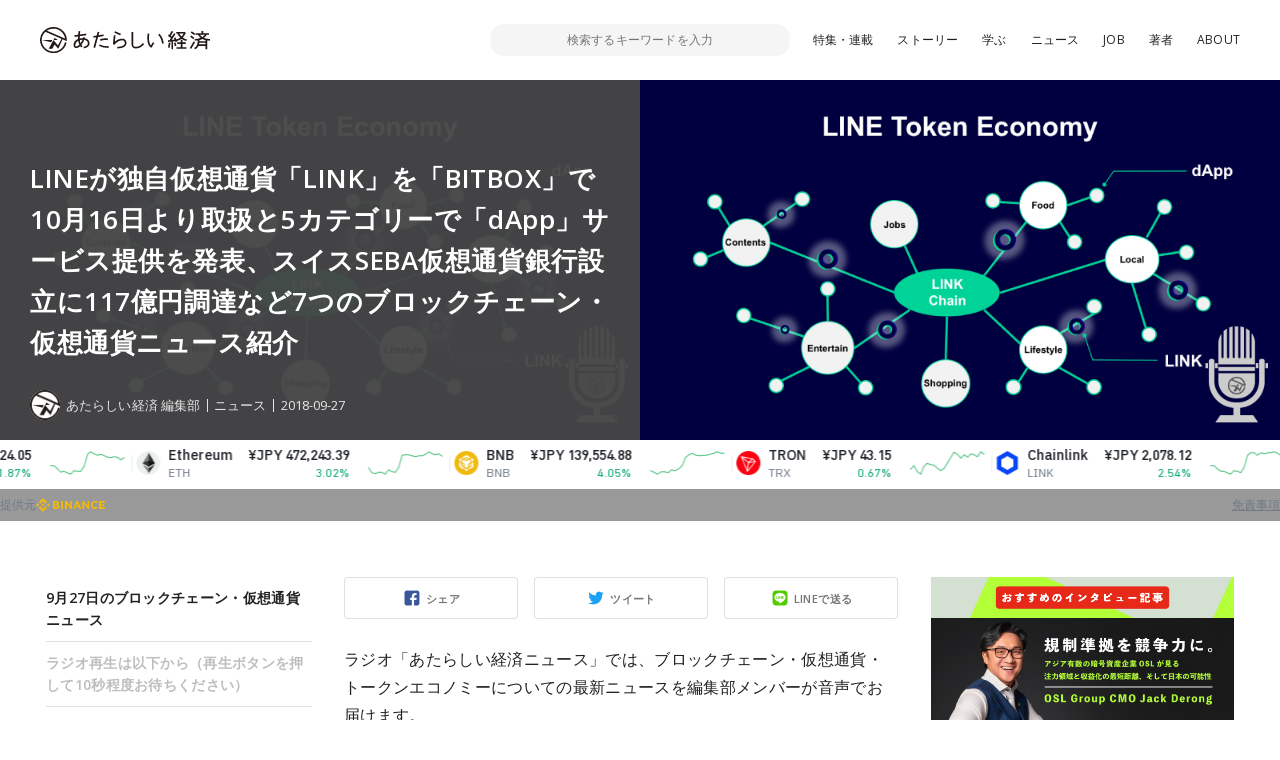

--- FILE ---
content_type: text/html; charset=UTF-8
request_url: https://www.neweconomy.jp/posts/23406
body_size: 17125
content:
<!DOCTYPE html>
<html lang="ja">

<head>
  <meta charset="UTF-8">
  <meta http-equiv="x-ua-compatible" content="ie=edge">
  <meta name="viewport" content="width=device-width, initial-scale=1, shrink-to-fit=no">
  <meta name="robots" content="index,follow,noodp">
  <meta name="googlebot" content="index,follow">
  <link rel="icon" href="https://www.neweconomy.jp/wp-content/themes/new_economy/assets/images/favicon-16.png" sizes="16x16" type="image/png">
  <link rel="icon" href="https://www.neweconomy.jp/wp-content/themes/new_economy/assets/images/favicon-32.png" sizes="32x32" type="image/png">
  <link rel="apple-touch-icon" href="https://www.neweconomy.jp/wp-content/themes/new_economy/assets/images/apple-touch-icon.png" />
  <link rel="amphtml" href="https://www.neweconomy.jp/posts/23406/amp">
  <title>LINEが独自仮想通貨「LINK」を「BITBOX」で10月16日より取扱と5カテゴリーで「dApp」サービス提供を発表、スイスSEBA仮想通貨銀行設立に117億円調達など7つのブロックチェーン・仮想通貨ニュース紹介 | あたらしい経済</title>
  <meta name="keywords" content="仮想通貨,暗号通貨,暗号資産,ブロックチェーン,トークン,トークンエコノミー,cryptocurrency,token,blockchain,neweconomy,幻冬舎,幻冬社,gentosha,見城徹">
  <link rel="stylesheet" href="//fonts.googleapis.com/css?family=Open+Sans:400,600">
  <link rel="stylesheet" href="//fonts.googleapis.com/css?family=Lato:400,700">
  <link rel="stylesheet" href="https://www.neweconomy.jp/wp-content/themes/new_economy/assets/css/style.css?20230624">
  <style>.grecaptcha-badge { visibility: hidden; }</style>
  <!-- Global site tag (gtag.js) - Google Analytics -->
  <script async src="https://www.googletagmanager.com/gtag/js?id=UA-117352738-1"></script>
  <script>
    window.dataLayer = window.dataLayer || [];
    function gtag(){dataLayer.push(arguments);}
    gtag('js', new Date());

    gtag('config', 'UA-117352738-1');
  </script>
  <!-- Google Tag Manager -->
  <script>(function(w,d,s,l,i){w[l]=w[l]||[];w[l].push({'gtm.start':
  new Date().getTime(),event:'gtm.js'});var f=d.getElementsByTagName(s)[0],
  j=d.createElement(s),dl=l!='dataLayer'?'&l='+l:'';j.async=true;j.src=
  'https://www.googletagmanager.com/gtm.js?id='+i+dl;f.parentNode.insertBefore(j,f);
  })(window,document,'script','dataLayer','GTM-T9MZ7S5');</script>
  <!-- End Google Tag Manager -->
  
<!-- All In One SEO Pack 3.7.0[804,929] -->
<meta name="description"  content="ラジオ「あたらしい経済ニュース」では、ブロックチェーン・仮想通貨・トークンエコノミーについての最新ニュースを編集部メンバーが音声でお届けます。 9月27日のブロックチェーン・仮想通貨ニュース LINE、独自の海外向け仮想通貨「LINK」を自社の仮想通貨交換所「BITBOX」にて10月16日より取扱開始" />

<script type="application/ld+json" class="aioseop-schema">{"@context":"https://schema.org","@graph":[{"@type":"Organization","@id":"https://www.neweconomy.jp/#organization","url":"https://www.neweconomy.jp/","name":"あたらしい経済","sameAs":[]},{"@type":"WebSite","@id":"https://www.neweconomy.jp/#website","url":"https://www.neweconomy.jp/","name":"あたらしい経済","publisher":{"@id":"https://www.neweconomy.jp/#organization"}},{"@type":"WebPage","@id":"https://www.neweconomy.jp/posts/23406#webpage","url":"https://www.neweconomy.jp/posts/23406","inLanguage":"ja","name":"LINEが独自仮想通貨「LINK」を「BITBOX」で10月16日より取扱と5カテゴリーで「dApp」サービス提供を発表、スイスSEBA仮想通貨銀行設立に117億円調達など7つのブロックチェーン・仮想通貨ニュース紹介","isPartOf":{"@id":"https://www.neweconomy.jp/#website"},"breadcrumb":{"@id":"https://www.neweconomy.jp/posts/23406#breadcrumblist"},"image":{"@type":"ImageObject","@id":"https://www.neweconomy.jp/posts/23406#primaryimage","url":"https://s3.ap-northeast-1.amazonaws.com/static.neweconomy.jp/content/uploads/2018/09/27145802/01804480d285bc3e83ca5c267c530bd9.jpg","width":800,"height":450},"primaryImageOfPage":{"@id":"https://www.neweconomy.jp/posts/23406#primaryimage"},"datePublished":"2018-09-27T07:26:04+09:00","dateModified":"2018-10-01T09:12:12+09:00"},{"@type":"Article","@id":"https://www.neweconomy.jp/posts/23406#article","isPartOf":{"@id":"https://www.neweconomy.jp/posts/23406#webpage"},"author":{"@id":"https://www.neweconomy.jp/posts/author/neweconomy#author"},"headline":"LINEが独自仮想通貨「LINK」を「BITBOX」で10月16日より取扱と5カテゴリーで「dApp」サービス提供を発表、スイスSEBA仮想通貨銀行設立に117億円調達など7つのブロックチェーン・仮想通貨ニュース紹介","datePublished":"2018-09-27T07:26:04+09:00","dateModified":"2018-10-01T09:12:12+09:00","commentCount":0,"mainEntityOfPage":{"@id":"https://www.neweconomy.jp/posts/23406#webpage"},"publisher":{"@id":"https://www.neweconomy.jp/#organization"},"articleSection":"ニュース, ニュース, ラジオ","image":{"@type":"ImageObject","@id":"https://www.neweconomy.jp/posts/23406#primaryimage","url":"https://s3.ap-northeast-1.amazonaws.com/static.neweconomy.jp/content/uploads/2018/09/27145802/01804480d285bc3e83ca5c267c530bd9.jpg","width":800,"height":450}},{"@type":"Person","@id":"https://www.neweconomy.jp/posts/author/neweconomy#author","name":"NewEconomy","sameAs":["https://twitter.com/neweconomy_g"],"image":{"@type":"ImageObject","@id":"https://www.neweconomy.jp/#personlogo","url":"https://s3.ap-northeast-1.amazonaws.com/static.neweconomy.jp/content/uploads/2018/06/19122022/4470d1aa2f5bf3e883689091b31b9c72.jpg","width":96,"height":96,"caption":"NewEconomy"}},{"@type":"BreadcrumbList","@id":"https://www.neweconomy.jp/posts/23406#breadcrumblist","itemListElement":[{"@type":"ListItem","position":1,"item":{"@type":"WebPage","@id":"https://www.neweconomy.jp/","url":"https://www.neweconomy.jp/","name":"あたらしい経済 NEW ECONOMY｜幻冬舎のWeb3（ブロックチェーン 仮想通貨 暗号資産 NFT）メディア"}},{"@type":"ListItem","position":2,"item":{"@type":"WebPage","@id":"https://www.neweconomy.jp/posts/23406","url":"https://www.neweconomy.jp/posts/23406","name":"LINEが独自仮想通貨「LINK」を「BITBOX」で10月16日より取扱と5カテゴリーで「dApp」サービス提供を発表、スイスSEBA仮想通貨銀行設立に117億円調達など7つのブロックチェーン・仮想通貨ニュース紹介"}}]}]}</script>
<link rel="canonical" href="https://www.neweconomy.jp/posts/23406" />
<meta property="og:type" content="article" />
<meta property="og:title" content="LINEが独自仮想通貨「LINK」を「BITBOX」で10月16日より取扱と5カテゴリーで「dApp」サービス提供を発表、スイスSEBA仮想通貨銀行設立に117億円調達など7つのブロックチェーン・仮想通貨ニュース紹介 | あたらしい経済" />
<meta property="og:description" content="ラジオ「あたらしい経済ニュース」では、ブロックチェーン・仮想通貨・トークンエコノミーについての最新ニュースを編集部メンバーが音声でお届けます。 9月27日のブロックチェーン・仮想通貨ニュース LINE、独自の海外向け仮想通貨「LINK」を自社の仮想通貨交換所「BITBOX」にて10月16日より取扱開始 LINEが「未来予想」「知識共有」「商品レビュー」「グルメレビュー」「スポットレビュー」の5つカ" />
<meta property="og:url" content="https://www.neweconomy.jp/posts/23406" />
<meta property="og:site_name" content="あたらしい経済" />
<meta property="og:image" content="https://s3.ap-northeast-1.amazonaws.com/static.neweconomy.jp/content/uploads/2018/09/27145802/01804480d285bc3e83ca5c267c530bd9.jpg" />
<meta property="article:published_time" content="2018-09-27T07:26:04Z" />
<meta property="article:modified_time" content="2018-10-01T09:12:12Z" />
<meta property="og:image:secure_url" content="https://s3.ap-northeast-1.amazonaws.com/static.neweconomy.jp/content/uploads/2018/09/27145802/01804480d285bc3e83ca5c267c530bd9.jpg" />
<meta name="twitter:card" content="summary_large_image" />
<meta name="twitter:title" content="LINEが独自仮想通貨「LINK」を「BITBOX」で10月16日より取扱と5カテゴリーで「dApp」サービス提供を発表、スイスSEBA仮想" />
<meta name="twitter:description" content="ラジオ「あたらしい経済ニュース」では、ブロックチェーン・仮想通貨・トークンエコノミーについての最新ニュースを編集部メンバーが音声でお届けます。 9月27日のブロックチェーン・仮想通貨ニュース LINE、独自の海外向け仮想通貨「LINK」を自社の仮想通貨交換所「BITBOX」にて10月16日より取扱開始 LINEが「未来予想」「知識共有」「商品レビュー」「グルメレビュー」「スポットレビュー」の5つカ" />
<meta name="twitter:image" content="https://s3.ap-northeast-1.amazonaws.com/static.neweconomy.jp/content/uploads/2018/09/27145802/01804480d285bc3e83ca5c267c530bd9.jpg" />
<!-- All In One SEO Pack -->
<link rel='dns-prefetch' href='//www.neweconomy.jp' />
<link rel='dns-prefetch' href='//www.google.com' />
<link rel='dns-prefetch' href='//ajax.googleapis.com' />
<link rel='dns-prefetch' href='//polyfill.io' />
<link rel='dns-prefetch' href='//cdnjs.cloudflare.com' />
<link rel='dns-prefetch' href='//s.w.org' />
<link rel="alternate" type="application/rss+xml" title="あたらしい経済 &raquo; LINEが独自仮想通貨「LINK」を「BITBOX」で10月16日より取扱と5カテゴリーで「dApp」サービス提供を発表、スイスSEBA仮想通貨銀行設立に117億円調達など7つのブロックチェーン・仮想通貨ニュース紹介 のコメントのフィード" href="https://www.neweconomy.jp/posts/23406/feed" />
		<script type="text/javascript">
			window._wpemojiSettings = {"baseUrl":"https:\/\/s.w.org\/images\/core\/emoji\/11\/72x72\/","ext":".png","svgUrl":"https:\/\/s.w.org\/images\/core\/emoji\/11\/svg\/","svgExt":".svg","source":{"concatemoji":"https:\/\/www.neweconomy.jp\/wp-includes\/js\/wp-emoji-release.min.js?ver=4.9.26"}};
			!function(e,a,t){var n,r,o,i=a.createElement("canvas"),p=i.getContext&&i.getContext("2d");function s(e,t){var a=String.fromCharCode;p.clearRect(0,0,i.width,i.height),p.fillText(a.apply(this,e),0,0);e=i.toDataURL();return p.clearRect(0,0,i.width,i.height),p.fillText(a.apply(this,t),0,0),e===i.toDataURL()}function c(e){var t=a.createElement("script");t.src=e,t.defer=t.type="text/javascript",a.getElementsByTagName("head")[0].appendChild(t)}for(o=Array("flag","emoji"),t.supports={everything:!0,everythingExceptFlag:!0},r=0;r<o.length;r++)t.supports[o[r]]=function(e){if(!p||!p.fillText)return!1;switch(p.textBaseline="top",p.font="600 32px Arial",e){case"flag":return s([55356,56826,55356,56819],[55356,56826,8203,55356,56819])?!1:!s([55356,57332,56128,56423,56128,56418,56128,56421,56128,56430,56128,56423,56128,56447],[55356,57332,8203,56128,56423,8203,56128,56418,8203,56128,56421,8203,56128,56430,8203,56128,56423,8203,56128,56447]);case"emoji":return!s([55358,56760,9792,65039],[55358,56760,8203,9792,65039])}return!1}(o[r]),t.supports.everything=t.supports.everything&&t.supports[o[r]],"flag"!==o[r]&&(t.supports.everythingExceptFlag=t.supports.everythingExceptFlag&&t.supports[o[r]]);t.supports.everythingExceptFlag=t.supports.everythingExceptFlag&&!t.supports.flag,t.DOMReady=!1,t.readyCallback=function(){t.DOMReady=!0},t.supports.everything||(n=function(){t.readyCallback()},a.addEventListener?(a.addEventListener("DOMContentLoaded",n,!1),e.addEventListener("load",n,!1)):(e.attachEvent("onload",n),a.attachEvent("onreadystatechange",function(){"complete"===a.readyState&&t.readyCallback()})),(n=t.source||{}).concatemoji?c(n.concatemoji):n.wpemoji&&n.twemoji&&(c(n.twemoji),c(n.wpemoji)))}(window,document,window._wpemojiSettings);
		</script>
		<style type="text/css">
img.wp-smiley,
img.emoji {
	display: inline !important;
	border: none !important;
	box-shadow: none !important;
	height: 1em !important;
	width: 1em !important;
	margin: 0 .07em !important;
	vertical-align: -0.1em !important;
	background: none !important;
	padding: 0 !important;
}
</style>
<link rel='stylesheet' id='contact-form-7-css'  href='https://www.neweconomy.jp/wp-content/plugins/contact-form-7/includes/css/styles.css?ver=5.1.6' type='text/css' media='all' />
<link rel='stylesheet' id='wordpress-popular-posts-css-css'  href='https://www.neweconomy.jp/wp-content/plugins/wordpress-popular-posts/assets/css/wpp.css?ver=5.2.3' type='text/css' media='all' />
<script type='application/json' id="wpp-json">
{"sampling_active":1,"sampling_rate":25,"ajax_url":"https:\/\/www.neweconomy.jp\/wp-json\/wordpress-popular-posts\/v1\/popular-posts","ID":23406,"token":"eee57146eb","lang":0,"debug":0}
</script>
<script type='text/javascript' src='https://www.neweconomy.jp/wp-content/plugins/wordpress-popular-posts/assets/js/wpp.min.js?ver=5.2.3'></script>
<link rel='https://api.w.org/' href='https://www.neweconomy.jp/wp-json/' />
<link rel="EditURI" type="application/rsd+xml" title="RSD" href="https://www.neweconomy.jp/xmlrpc.php?rsd" />
<link rel="wlwmanifest" type="application/wlwmanifest+xml" href="https://www.neweconomy.jp/wp-includes/wlwmanifest.xml" /> 
<link rel='prev' title='Google10月から仮想通貨広告の全面禁止撤廃、クリプタクト資金調達、ドリコムがERC721拡張スマートコントラクト「||||||（6 pillars）」発表など7つのブロックチェーン・仮想通貨ニュース紹介' href='https://www.neweconomy.jp/posts/23401' />
<link rel='next' title='GoogleとゴールドマンサックスがVeemに出資、Bitmain香港証券取引所に上場申請、Cryptoeconomics LabがPlasma Chamber Protocol α版開発など6つのブロックチェーン・仮想通貨ニュース' href='https://www.neweconomy.jp/posts/23423' />
<link rel='shortlink' href='https://www.neweconomy.jp/?p=23406' />
<link rel="alternate" type="application/json+oembed" href="https://www.neweconomy.jp/wp-json/oembed/1.0/embed?url=https%3A%2F%2Fwww.neweconomy.jp%2Fposts%2F23406" />
<link rel="alternate" type="text/xml+oembed" href="https://www.neweconomy.jp/wp-json/oembed/1.0/embed?url=https%3A%2F%2Fwww.neweconomy.jp%2Fposts%2F23406&#038;format=xml" />
<script type="text/javascript">
(function(url){
	if(/(?:Chrome\/26\.0\.1410\.63 Safari\/537\.31|WordfenceTestMonBot)/.test(navigator.userAgent)){ return; }
	var addEvent = function(evt, handler) {
		if (window.addEventListener) {
			document.addEventListener(evt, handler, false);
		} else if (window.attachEvent) {
			document.attachEvent('on' + evt, handler);
		}
	};
	var removeEvent = function(evt, handler) {
		if (window.removeEventListener) {
			document.removeEventListener(evt, handler, false);
		} else if (window.detachEvent) {
			document.detachEvent('on' + evt, handler);
		}
	};
	var evts = 'contextmenu dblclick drag dragend dragenter dragleave dragover dragstart drop keydown keypress keyup mousedown mousemove mouseout mouseover mouseup mousewheel scroll'.split(' ');
	var logHuman = function() {
		if (window.wfLogHumanRan) { return; }
		window.wfLogHumanRan = true;
		var wfscr = document.createElement('script');
		wfscr.type = 'text/javascript';
		wfscr.async = true;
		wfscr.src = url + '&r=' + Math.random();
		(document.getElementsByTagName('head')[0]||document.getElementsByTagName('body')[0]).appendChild(wfscr);
		for (var i = 0; i < evts.length; i++) {
			removeEvent(evts[i], logHuman);
		}
	};
	for (var i = 0; i < evts.length; i++) {
		addEvent(evts[i], logHuman);
	}
})('//www.neweconomy.jp/?wordfence_lh=1&hid=DB436FEC8DA0C989AC1D2217EFEC9441');
</script>	<style>
		.wpsp_arrow_pagi {
			cursor: pointer;
		}
	</style>

	      <meta name="onesignal" content="wordpress-plugin"/>
            <script>

      window.OneSignal = window.OneSignal || [];

      OneSignal.push( function() {
        OneSignal.SERVICE_WORKER_UPDATER_PATH = "OneSignalSDKUpdaterWorker.js.php";
                      OneSignal.SERVICE_WORKER_PATH = "OneSignalSDKWorker.js.php";
                      OneSignal.SERVICE_WORKER_PARAM = { scope: "/" };
        OneSignal.setDefaultNotificationUrl("https://www.neweconomy.jp");
        var oneSignal_options = {};
        window._oneSignalInitOptions = oneSignal_options;

        oneSignal_options['wordpress'] = true;
oneSignal_options['appId'] = '86abceb9-5f80-4d6a-b331-6aa160ed1378';
oneSignal_options['allowLocalhostAsSecureOrigin'] = true;
oneSignal_options['welcomeNotification'] = { };
oneSignal_options['welcomeNotification']['title'] = "あたらしい経済";
oneSignal_options['welcomeNotification']['message'] = "ありがとうございます、今後こちらから更新通知させていただきます";
oneSignal_options['welcomeNotification']['url'] = "https://www.neweconomy.jp/";
oneSignal_options['path'] = "https://www.neweconomy.jp/wp-content/plugins/onesignal-free-web-push-notifications/sdk_files/";
oneSignal_options['promptOptions'] = { };
oneSignal_options['notifyButton'] = { };
oneSignal_options['notifyButton']['enable'] = true;
oneSignal_options['notifyButton']['position'] = 'bottom-right';
oneSignal_options['notifyButton']['theme'] = 'default';
oneSignal_options['notifyButton']['size'] = 'medium';
oneSignal_options['notifyButton']['showCredit'] = true;
oneSignal_options['notifyButton']['text'] = {};
oneSignal_options['notifyButton']['text']['tip.state.unsubscribed'] = '便利な「あたらしい経済」の更新通知を受け取る';
oneSignal_options['notifyButton']['text']['tip.state.subscribed'] = '「あたらしい経済」を読んでいただいてありがとうございます';
oneSignal_options['notifyButton']['text']['tip.state.blocked'] = 'サイトからの通知をブロックしています、再開するにはこちらから';
oneSignal_options['notifyButton']['text']['message.action.subscribed'] = 'ありがとうございます、今後こちらから更新通知させていただきます';
oneSignal_options['notifyButton']['text']['message.action.resubscribed'] = 'ありがとうございます、今後こちらから更新通知させていただきます';
oneSignal_options['notifyButton']['text']['message.action.unsubscribed'] = '更新通知が解除されました';
oneSignal_options['notifyButton']['text']['dialog.main.title'] = '「あたらしい経済」更新通知管理';
oneSignal_options['notifyButton']['text']['dialog.main.button.subscribe'] = 'サイトの更新通知を受け取る';
oneSignal_options['notifyButton']['text']['dialog.main.button.unsubscribe'] = 'サイトの更新通知を解除';
oneSignal_options['notifyButton']['text']['dialog.blocked.title'] = 'ブロックを解除して通知を受け取る';
oneSignal_options['notifyButton']['text']['dialog.blocked.message'] = 'こちらからブロックを解除できます。便利な更新通知を設定ください';
                OneSignal.init(window._oneSignalInitOptions);
                      });

      function documentInitOneSignal() {
        var oneSignal_elements = document.getElementsByClassName("OneSignal-prompt");

        var oneSignalLinkClickHandler = function(event) { OneSignal.push(['registerForPushNotifications']); event.preventDefault(); };        for(var i = 0; i < oneSignal_elements.length; i++)
          oneSignal_elements[i].addEventListener('click', oneSignalLinkClickHandler, false);
      }

      if (document.readyState === 'complete') {
           documentInitOneSignal();
      }
      else {
           window.addEventListener("load", function(event){
               documentInitOneSignal();
          });
      }
    </script>
</head>

<body class="post-template-default single single-post postid-23406 single-format-standard">
<!-- Google Tag Manager (noscript) -->
<noscript><iframe src="https://www.googletagmanager.com/ns.html?id=GTM-T9MZ7S5"
height="0" width="0" style="display:none;visibility:hidden"></iframe></noscript>
<!-- End Google Tag Manager (noscript) -->

  <header class="l-header js-header">
    <div class="l-header__inner">

      <div class="p-header">
        <div class="p-header__inner">
          <div class="p-header__unit">
            <p class="p-header__logo"><a href="https://www.neweconomy.jp"><img src="https://www.neweconomy.jp/wp-content/themes/new_economy/assets/images/logo.svg" width="170" height="28" alt="あたらしい経済"></a></p>
            
<div class="c-search">
  <div class="c-search__inner">
    <button class="c-search__btn js-input-trigger" type="button" name="button">
      <svg width="21" height="21" viewBox="0 0 21 21" xmlns="http://www.w3.org/2000/svg"><g transform="translate(-2 -2)" fill="none" fill-rule="evenodd"><rect fill="#4E5152" transform="rotate(-45 17.182 17.182)" x="16.182" y="10.682" width="2" height="13" rx="1"/><circle stroke="#4E5152" stroke-width="2" fill="#FFF" transform="rotate(-45 11.879 11.879)" cx="11.879" cy="11.879" r="8"/></g></svg>
    </button>
    <form class="c-search__form" role="search" method="get" action="https://www.neweconomy.jp">
      <input class="c-search__formInput" type="text" name="s" value="" placeholder="検索するキーワードを入力">
    </form>
    <input type="hidden" value="post" name="post_type[]">
    <input type="hidden" value="series" name="post_type[]">
    <input type="hidden" value="feature" name="post_type[]">
  </div>
</div>

            <nav class="c-nav">
  <div class="c-nav__inenr">
    <ul class="c-nav__list">
      <li class="c-nav__item"><a href="/archives/features">特集・連載</a></li>
      <li class="c-nav__item"><a href="https://www.neweconomy.jp/categories/story">ストーリー</a></li>
      <li class="c-nav__item"><a href="/tags/%E5%AD%A6%E3%81%B6">学ぶ</a></li>
      <li class="c-nav__item"><a href="https://www.neweconomy.jp/categories/news">ニュース</a></li>
            <li class="c-nav__item"><a href="https://www.neweconomy.jp/categories/job">JOB</a></li>
      <li class="c-nav__item"><a href="/authors">著者</a></li>
      <li class="c-nav__item"><a href="/about">ABOUT</a></li>
    </ul>
  </div>
</nav>

          </div>
          <button class="p-header__button js-drawerOpen" type="button"></button>
        </div>
      </div>

    </div>
  </header>

  <div class="l-wrapper">
    <div class="l-wrapper__inner">



<section class="p-hero">
  <div class="p-hero__inner">
    <div class="p-hero__block" style="background-image: url(https://s3.ap-northeast-1.amazonaws.com/static.neweconomy.jp/content/uploads/2018/09/27145802/01804480d285bc3e83ca5c267c530bd9.jpg);">
      <div class="p-hero__detail">
        <h1 class="p-hero__title">LINEが独自仮想通貨「LINK」を「BITBOX」で10月16日より取扱と5カテゴリーで「dApp」サービス提供を発表、スイスSEBA仮想通貨銀行設立に117億円調達など7つのブロックチェーン・仮想通貨ニュース紹介</h1>

        
        <div class="p-hero__repletion">
          <a class="p-hero__author" href="https://www.neweconomy.jp/posts/author/neweconomy">
            <figure class="p-hero__authorThumb" style="background-image: url(https://s3.ap-northeast-1.amazonaws.com/static.neweconomy.jp/content/uploads/2018/06/19122022/4470d1aa2f5bf3e883689091b31b9c72.jpg);"></figure>
            <p class="p-hero__authorName">あたらしい経済 編集部</p>
          </a>
                    <div class="p-hero__category"><a class="p-hero__categoryLink" href="https://www.neweconomy.jp/categories/news">ニュース</a></div>
                    <time class="p-hero__time">2018-09-27</time>
                  </div>
      </div>
    </div>
    <div class="p-hero__block">
      <div class="p-hero__thumb" style="background-image: url(https://s3.ap-northeast-1.amazonaws.com/static.neweconomy.jp/content/uploads/2018/09/27145802/01804480d285bc3e83ca5c267c530bd9.jpg);"></div>
    </div>
  </div>
</section>

<div class="l-contents">
  <div class="l-contents__inner">

    <main class="l-main">
      <div class="l-main__inner">
        <div class="p-articleContent">
          <div class="p-articleContent__main js-offsetTarget">

            <div class="c-share">
              <div class="c-share__socialUnit">
                <div class="c-share__socialItem _facebook">
                  <a class="c-share__socialLink js-facebookShare js-shareBtn" href="">シェア</a>
                </div>
                <div class="c-share__socialItem _twitter">
                  <a class="c-share__socialLink js-twitterShare js-shareBtn" href="">ツイート</a>
                </div>
                <div class="c-share__socialItem _line">
                  <a class="c-share__socialLink js-lineShare js-shareBtn" href="">LINEで送る</a>
                </div>
              </div>
            </div>

            <article class="p-articleContent__contents">
            <p>ラジオ「あたらしい経済ニュース」では、ブロックチェーン・仮想通貨・トークンエコノミーについての最新ニュースを編集部メンバーが音声でお届けます。</p>
<h2><strong>9月27日のブロックチェーン・仮想通貨ニュース</strong></h2>
<ul>
<li>LINE、独自の海外向け仮想通貨「LINK」を自社の仮想通貨交換所「BITBOX」にて10月16日より取扱開始</li>
<li>LINEが「未来予想」「知識共有」「商品レビュー」「グルメレビュー」「スポットレビュー」の5つカテゴリでの「dApp」サービスを開発<br />参考リンク<br />知識共有プラットフォーム「Wizball」 β版：<a href="https://wizball.io" target="_blank" rel="noopener">https://wizball.io</a> <br />未来予想プラットフォーム「4CAST」 β版：<a href="https://www.4cast.to" target="_blank" rel="noopener">https://www.4cast.to</a> ※スマートフォンのみ</li>
<li>スイスのスタートアップSEBAが仮想通貨銀行設立に117億円調達</li>
<li>豪州の連邦科学産業研究機構（ＣＳＩＲＯ）、ブロックチェーンネットワークのグローバル試験を完了。毎秒３万件の国境間取引の処理可能に</li>
<li>たった3分で、あなたのブロックチェーン理解レベルを診断！「FLOCブロックチェーン検定」を公式サイトで9/27より無料公開<br />参考リンク <a href="https://kentei.floc.jp/" target="_blank" rel="noopener">https://kentei.floc.jp/</a></li>
<li>国民生活センター、新しく上場するという仮想通貨のトラブル（相談事例と解決結果）公開<br />参考リンク <a href="http://www.kokusen.go.jp/jirei/data/201809_1.html" target="_blank" rel="noopener">http://www.kokusen.go.jp/jirei/data/201809_1.html</a></li>
<li>英Energi Mine（エナジーマイン）と 3F EV が提携し、電気自動車レンタル者に仮想通貨エナジー・トークン提供</li>
</ul>
<h2>ラジオ再生は以下から（再生ボタンを押して10秒程度お待ちください）</h2>
<p class="soundcloud-wrap"><iframe width="100%" height="300" scrolling="no" frameborder="no" allow="autoplay" src="https://w.soundcloud.com/player/?url=https%3A//api.soundcloud.com/tracks/505863855&amp;color=%23a49c9c&amp;auto_play=false&amp;hide_related=true&amp;show_comments=false&amp;show_user=true&amp;show_reposts=false&amp;show_teaser=false&amp;visual=true"></iframe></p>
<p>※便利なバックグラウンド再生もできます！</p>
<h2>Apple Podcastでも配信</h2>
<p><img src="https://s3.ap-northeast-1.amazonaws.com/static.neweconomy.jp/content/uploads/2018/07/31175459/podcast.jpg" alt="" width="1140" height="796" class="size-full wp-image-22423 aligncenter" srcset="https://s3.ap-northeast-1.amazonaws.com/static.neweconomy.jp/content/uploads/2018/07/31175459/podcast.jpg 1140w, https://s3.ap-northeast-1.amazonaws.com/static.neweconomy.jp/content/uploads/2018/07/31175459/podcast-300x209.jpg 300w, https://s3.ap-northeast-1.amazonaws.com/static.neweconomy.jp/content/uploads/2018/07/31175459/podcast-768x536.jpg 768w, https://s3.ap-northeast-1.amazonaws.com/static.neweconomy.jp/content/uploads/2018/07/31175459/podcast-1024x715.jpg 1024w" sizes="(max-width: 1140px) 100vw, 1140px" /></p>
<p>Apple の Podcastでも配信しております。以下から購読いただくことで、お気軽にニュースをお楽しみいただけますのでぜひご利用ください。</p>
<p><a href="https://itunes.apple.com/jp/podcast/id1418374342?mt=2" target="_blank" rel="noopener">→Podcastを聴く</a></p>
<p><span style="font-size: 8pt;"><a href="https://itunes.apple.com/jp/podcast/id1418374342?mt=2" target="_blank" rel="noopener">https://itunes.apple.com/jp/podcast/id1418374342?mt=2</a></span></p>
<p><span style="font-size: 8pt; color: #999999;">images:iStock / artsstock </span></p>            </article>

            <nav class="c-pagination js-textSlice">
                          </nav>

            <article class="c-keyword">
              <div class="c-keyword__inner">
                <h2 class="c-keyword__head">関連するキーワード</h2>
                <div class="c-keyword__unit">
                
                  <span class="c-keyword__item"><a class="c-keyword__link" href="https://www.neweconomy.jp/tags/%e3%83%8b%e3%83%a5%e3%83%bc%e3%82%b9">#ニュース</a></span>
                                  
                  <span class="c-keyword__item"><a class="c-keyword__link" href="https://www.neweconomy.jp/tags/%e3%83%a9%e3%82%b8%e3%82%aa">#ラジオ</a></span>
                                  
                </div>
              </div>
            </article>

          </div>
          <aside class="p-articleContent__side">
            <div class="c-anchor js-anchor"><div class="c-anchor__inner"><div class="c-anchor__item" data-page="1"><a class="c-anchor__link" href="#9%E6%9C%8827%E6%97%A5%E3%81%AE%E3%83%96%E3%83%AD%E3%83%83%E3%82%AF%E3%83%81%E3%82%A7%E3%83%BC%E3%83%B3%E3%83%BB%E4%BB%AE%E6%83%B3%E9%80%9A%E8%B2%A8%E3%83%8B%E3%83%A5%E3%83%BC%E3%82%B9">9月27日のブロックチェーン・仮想通貨ニュース</a></div><div class="c-anchor__item" data-page="1"><a class="c-anchor__link" href="#%E3%83%A9%E3%82%B8%E3%82%AA%E5%86%8D%E7%94%9F%E3%81%AF%E4%BB%A5%E4%B8%8B%E3%81%8B%E3%82%89%EF%BC%88%E5%86%8D%E7%94%9F%E3%83%9C%E3%82%BF%E3%83%B3%E3%82%92%E6%8A%BC%E3%81%97%E3%81%A610%E7%A7%92%E7%A8%8B%E5%BA%A6%E3%81%8A%E5%BE%85%E3%81%A1%E3%81%8F%E3%81%A0%E3%81%95%E3%81%84%EF%BC%89">ラジオ再生は以下から（再生ボタンを押して10秒程度お待ちください）</a></div><div class="c-anchor__item" data-page="1"><a class="c-anchor__link" href="#Apple-Podcast%E3%81%A7%E3%82%82%E9%85%8D%E4%BF%A1">Apple Podcastでも配信</a></div></div></div>          </aside>
        </div>

        <!-- 記事のシェア -->
        <div class="c-share">
          <div class="c-share__inner">

            <div class="c-share__unit">
              <div class="c-share__thumb">
                <span class="c-share__thumbMain" style="background-image: url(https://s3.ap-northeast-1.amazonaws.com/static.neweconomy.jp/content/uploads/2018/09/27145802/01804480d285bc3e83ca5c267c530bd9.jpg);"></span>
              </div>
              <div class="c-share__detail">
                <h3 class="c-share__title">
                  LINEが独自仮想通貨「LINK」を「BITBOX」で10月16日より取扱と5カテゴリーで「dApp」サービス提供を発表、スイスSEBA仮想通貨銀行設立に117億円調達など7つのブロックチェーン・仮想通貨ニュース紹介                </h3>

              </div>
            </div>

            <div class="c-share__socialUnit">
              <div class="c-share__socialItem _facebook">
                <a class="c-share__socialLink js-facebookShare js-shareBtn" href="">シェア</a>
              </div>
              <div class="c-share__socialItem _twitter">
                <a class="c-share__socialLink js-twitterShare js-shareBtn" href="">ツイート</a>
              </div>
              <div class="c-share__socialItem _line">
                <a class="c-share__socialLink js-lineShare js-shareBtn" href="">LINEで送る</a>
              </div>
            </div>

          </div>
        </div>
        <!-- 記事のシェア -->

        <!-- 著者・インタビューイ -->
        

<article class="c-writer">
  <div class="c-writer__inner">
    <div class="c-writer__unit">
      <figure class="c-writer__avater"><a class="c-writer__avaterImg" style="background-image: url(https://s3.ap-northeast-1.amazonaws.com/static.neweconomy.jp/content/uploads/2018/06/19122022/4470d1aa2f5bf3e883689091b31b9c72.jpg);" href="https://www.neweconomy.jp/posts/author/neweconomy"></a></figure>
      <div class="c-writer__detail">
                  <h2 class="c-writer__head">この記事の著者・インタビューイ</h2>
                        <h3 class="c-writer__name"><a href="https://www.neweconomy.jp/posts/author/neweconomy">あたらしい経済 編集部</a></h3>
                <p class="c-writer__desc u-hidden-sp">「あたらしい経済」 はブロックチェーン、暗号通貨などweb3特化した、幻冬舎が運営する2018年創刊のメディアです。出版社だからこその取材力と編集クオリティで、ニュースやインタビュー・コラムなどのテキスト記事に加え、ポッドキャストやYouTube、イベント、書籍出版など様々な情報発信をしています。また企業向けにWeb3に関するコンサルティングや、社内研修、コンテンツ制作サポートなども提供。さらに企業向けコミュニティ「Web3 Business Hub」の運営（Kudasaiと共同運営）しています。<br /><br />これから「あたらしい経済」時代を迎える すべての個人 に、新時代をサバイバルするための武器を提供する、全くあたらしいWEBメディア・プロジェクトです。</p>
        <div class="c-writer__social">
          <a class="c-writer__socialLink _twitter" target="_blank" href="https://twitter.com/neweconomy_g"></a><a class="c-writer__socialLink _website" target="_blank" href="https://neweconomy.jp/"></a>        </div>
      </div>
    </div>
    <p class="c-writer__desc u-hidden-pc">「あたらしい経済」 はブロックチェーン、暗号通貨などweb3特化した、幻冬舎が運営する2018年創刊のメディアです。出版社だからこその取材力と編集クオリティで、ニュースやインタビュー・コラムなどのテキスト記事に加え、ポッドキャストやYouTube、イベント、書籍出版など様々な情報発信をしています。また企業向けにWeb3に関するコンサルティングや、社内研修、コンテンツ制作サポートなども提供。さらに企業向けコミュニティ「Web3 Business Hub」の運営（Kudasaiと共同運営）しています。<br /><br />これから「あたらしい経済」時代を迎える すべての個人 に、新時代をサバイバルするための武器を提供する、全くあたらしいWEBメディア・プロジェクトです。</p>
  </div>
</article>
        <!-- 著者・インタビューイ -->

        <div class="c-backnumber">
          <div class="c-backnumber__inner">
            <!-- 前の記事 -->
            <article class="c-backnumber__block">                <a class="c-backnumber__link" href="https://www.neweconomy.jp/posts/23401">
                  <p class="c-backnumber__text">前の記事</p>
                  <h3 class="c-backnumber__title">Google10月から仮想通貨広告の全面禁止撤廃、クリプタクト資金調達、ドリコムがERC721拡張スマートコントラクト「||||||（6 pillars）」発表など7つのブロックチェーン・仮想通貨ニュース紹介</h3>
                </a>
              </article>
            <!-- 前の記事 -->
            <!-- 次の記事 -->
            <article class="c-backnumber__block">                <a class="c-backnumber__link" href="https://www.neweconomy.jp/posts/23423">
                  <p class="c-backnumber__text">次の記事</p>
                  <h3 class="c-backnumber__title">GoogleとゴールドマンサックスがVeemに出資、Bitmain香港証券取引所に上場申請、Cryptoeconomics LabがPlasma Chamber Protocol α版開発など6つのブロックチェーン・仮想通貨ニュース</h3>
                </a>
              </article>
            <!-- 次の記事 -->
          </div>
        </div>

        
        <!-- 最新の記事 -->
        <section class="l-section">
          <div class="l-section__inner">
            <h2 class="c-sectionTitle">
              合わせて読みたい記事
            </h2>
            <div class="p-article__unit">
                            
<article class="p-article">
  <div class="p-article__inner">
    <a class="p-article__link" href="https://www.neweconomy.jp/posts/521096">
      <div class="p-article__thumb">
        <figure class="p-article__thumbImage" style="background-image: url(https://s3.ap-northeast-1.amazonaws.com/static.neweconomy.jp/content/uploads/2025/11/26205502/e6f537146c4f3525449ee6e50dbfa4da.jpg);"></figure>
              </div>
      <div class="p-article__detail">
        <h3 class="p-article__title js-lines" data-line="2">【11/26話題】金融庁WGが暗号資産の不正流出対策や販売手法に言及、不動産業界で「ゆうちょ銀行のトークン化預金」の実証実験へなど（音声ニュース）</h3>
        <p class="p-article__text js-lines" data-line="3">ブロックチェーン・仮想通貨（暗号資産）・フィンテックについてのニュース解説を「あたらしい経済」編集部が、平日毎日ポッドキャストでお届けします。Apple Podcast、Spotify、Voicyなどで配信中。ぜひとも各サービスでチャンネルをフォロー（購読登録）して、日々の情報収集にお役立てください。</p>
      </div>
    </a>

    <div class="p-article__repletion">
      <a href="https://www.neweconomy.jp/posts/author/neweconomypodcast" class="p-article__author">
        <span class="p-article__authorThumb" style="background-image: url(https://s3.ap-northeast-1.amazonaws.com/static.neweconomy.jp/content/uploads/2024/12/09152247/podcast_new-150x150.jpg);"></span>
        <p class="p-article__authorText">あたらしい経済ポッドキャスト</p>
      </a>

      <span class="p-article__adBadge">Sponsored</span>    </div>
  </div>
</article>
                            
<article class="p-article">
  <div class="p-article__inner">
    <a class="p-article__link" href="https://www.neweconomy.jp/posts/520881">
      <div class="p-article__thumb">
        <figure class="p-article__thumbImage" style="background-image: url(https://s3.ap-northeast-1.amazonaws.com/static.neweconomy.jp/content/uploads/2025/11/26180002/aa532fdcbb8ec82e7f27ef5a11fe5592.jpg);"></figure>
              </div>
      <div class="p-article__detail">
        <h3 class="p-article__title js-lines" data-line="2">不動産業界で「ゆうちょ銀行のトークン化預金」の実証実験へ、ディーカレットDCPとシノケンG</h3>
        <p class="p-article__text js-lines" data-line="3">ゆうちょ銀行のトークン化預金（Tokenized Deposits）の実証実験（PoC）が開始される</p>
      </div>
    </a>

    <div class="p-article__repletion">
      <a href="https://www.neweconomy.jp/posts/author/otsugashinya" class="p-article__author">
        <span class="p-article__authorThumb" style="background-image: url(https://s3.ap-northeast-1.amazonaws.com/static.neweconomy.jp/content/uploads/2024/02/18001533/ootsuga_400x400-150x150.jpg);"></span>
        <p class="p-article__authorText">大津賀新也</p>
      </a>

      <a href="https://www.neweconomy.jp/categories/news" class="p-article__category">ニュース</a>    </div>
  </div>
</article>
                            
<article class="p-article">
  <div class="p-article__inner">
    <a class="p-article__link" href="https://www.neweconomy.jp/posts/520857">
      <div class="p-article__thumb">
        <figure class="p-article__thumbImage" style="background-image: url(https://s3.ap-northeast-1.amazonaws.com/static.neweconomy.jp/content/uploads/2025/11/26171639/3518f1a1cfdf9a61eb267d5fd7bd9f09.jpg);"></figure>
              </div>
      <div class="p-article__detail">
        <h3 class="p-article__title js-lines" data-line="2">ポリマーケット、CFTCが改定指定命令を発出。米国で仲介型取引が可能に</h3>
        <p class="p-article__text js-lines" data-line="3">「ポリマーケット（Polymarket）」が、米CFTC（商品先物取引委員会）による改定指定命令（Amended Order of Designation）発出により、米国での仲介型取引プラットフォームとしての運営が許可された</p>
      </div>
    </a>

    <div class="p-article__repletion">
      <a href="https://www.neweconomy.jp/posts/author/neweconomy" class="p-article__author">
        <span class="p-article__authorThumb" style="background-image: url(https://s3.ap-northeast-1.amazonaws.com/static.neweconomy.jp/content/uploads/2018/06/19122022/4470d1aa2f5bf3e883689091b31b9c72.jpg);"></span>
        <p class="p-article__authorText">あたらしい経済 編集部</p>
      </a>

      <a href="https://www.neweconomy.jp/categories/news" class="p-article__category">ニュース</a>    </div>
  </div>
</article>
                            
<article class="p-article">
  <div class="p-article__inner">
    <a class="p-article__link" href="https://www.neweconomy.jp/posts/520832">
      <div class="p-article__thumb">
        <figure class="p-article__thumbImage" style="background-image: url(https://s3.ap-northeast-1.amazonaws.com/static.neweconomy.jp/content/uploads/2025/11/26154103/DOGE-251126PIXTA.jpg);"></figure>
              </div>
      <div class="p-article__detail">
        <h3 class="p-article__title js-lines" data-line="2">ビットワイズの「ドージコイン（DOGE）」現物ETP、11/26にNYSEアーカ上場へ</h3>
        <p class="p-article__text js-lines" data-line="3">米暗号資産（仮想通貨）運用会社ビットワイズ・アセット・マネジメント（Bitwise Asset Management：以下、ビットワイズ）組成の暗号資産ドージコイン（DOGE）の現物ETP（上場投資商品）の上場予定が、同社公式Xより11月26日に発表された</p>
      </div>
    </a>

    <div class="p-article__repletion">
      <a href="https://www.neweconomy.jp/posts/author/hitomototoshikazu" class="p-article__author">
        <span class="p-article__authorThumb" style="background-image: url(https://s3.ap-northeast-1.amazonaws.com/static.neweconomy.jp/content/uploads/2021/12/06162855/792ed6b4b374baafeb677bde7a27cb53-150x150.jpg);"></span>
        <p class="p-article__authorText">一本寿和</p>
      </a>

      <a href="https://www.neweconomy.jp/categories/news" class="p-article__category">ニュース</a>    </div>
  </div>
</article>
                            
<article class="p-article">
  <div class="p-article__inner">
    <a class="p-article__link" href="https://www.neweconomy.jp/posts/520843">
      <div class="p-article__thumb">
        <figure class="p-article__thumbImage" style="background-image: url(https://s3.ap-northeast-1.amazonaws.com/static.neweconomy.jp/content/uploads/2025/11/26163404/f0d49d41af5b9c733c9a54cfa9616d87.jpg);"></figure>
              </div>
      <div class="p-article__detail">
        <h3 class="p-article__title js-lines" data-line="2">USバンク、ステラ上でカスタムステーブルコイン発行テスト開始</h3>
        <p class="p-article__text js-lines" data-line="3">米U.S.バンク（U.S. Bank）がステラ（Stellar）ネットワーク上でカスタムステーブルコインの発行テストを進めていると、同ネットワークを支援するステラ開発財団（Stellar Development Foundation：SDF）が11月25日に発表した</p>
      </div>
    </a>

    <div class="p-article__repletion">
      <a href="https://www.neweconomy.jp/posts/author/neweconomy" class="p-article__author">
        <span class="p-article__authorThumb" style="background-image: url(https://s3.ap-northeast-1.amazonaws.com/static.neweconomy.jp/content/uploads/2018/06/19122022/4470d1aa2f5bf3e883689091b31b9c72.jpg);"></span>
        <p class="p-article__authorText">あたらしい経済 編集部</p>
      </a>

      <a href="https://www.neweconomy.jp/categories/news" class="p-article__category">ニュース</a>    </div>
  </div>
</article>
                            
<article class="p-article">
  <div class="p-article__inner">
    <a class="p-article__link" href="https://www.neweconomy.jp/posts/520818">
      <div class="p-article__thumb">
        <figure class="p-article__thumbImage" style="background-image: url(https://s3.ap-northeast-1.amazonaws.com/static.neweconomy.jp/content/uploads/2025/11/26152318/USDT0-251126-Priyanka-Naskar.jpg);"></figure>
              </div>
      <div class="p-article__detail">
        <h3 class="p-article__title js-lines" data-line="2">オムニチェーン対応ステーブルコイン「USDT0」、累計送金額が50Bドル突破</h3>
        <p class="p-article__text js-lines" data-line="3">米ドル建てステーブルコイン「USDT」の統一流動性ネットワーク「USDT0」の累計送金額が500億ドル（約7兆8,500億円）を突破したことが11月25日に発表された</p>
      </div>
    </a>

    <div class="p-article__repletion">
      <a href="https://www.neweconomy.jp/posts/author/neweconomy" class="p-article__author">
        <span class="p-article__authorThumb" style="background-image: url(https://s3.ap-northeast-1.amazonaws.com/static.neweconomy.jp/content/uploads/2018/06/19122022/4470d1aa2f5bf3e883689091b31b9c72.jpg);"></span>
        <p class="p-article__authorText">あたらしい経済 編集部</p>
      </a>

      <a href="https://www.neweconomy.jp/categories/news" class="p-article__category">ニュース</a>    </div>
  </div>
</article>
                            
<article class="p-article">
  <div class="p-article__inner">
    <a class="p-article__link" href="https://www.neweconomy.jp/posts/520800">
      <div class="p-article__thumb">
        <figure class="p-article__thumbImage" style="background-image: url(https://s3.ap-northeast-1.amazonaws.com/static.neweconomy.jp/content/uploads/2025/11/26152013/57a765799e0ffafb9ed317536cdfa2dc.jpg);"></figure>
              </div>
      <div class="p-article__detail">
        <h3 class="p-article__title js-lines" data-line="2">ヴァンエック、「ビルドアンドビルド（BNB）現物ETF」をSECにS1再申請</h3>
        <p class="p-article__text js-lines" data-line="3">米資産運用会社ヴァンエック（VanEck）が、暗号資産（仮想通貨）ビルドアンドビルド（BNB）の現物ETF（上場投資信託）の登録届出書「S-1申請書（Form S-1）」の修正版を、米SEC（証券取引委員会）へ11月21日に提出した</p>
      </div>
    </a>

    <div class="p-article__repletion">
      <a href="https://www.neweconomy.jp/posts/author/hitomototoshikazu" class="p-article__author">
        <span class="p-article__authorThumb" style="background-image: url(https://s3.ap-northeast-1.amazonaws.com/static.neweconomy.jp/content/uploads/2021/12/06162855/792ed6b4b374baafeb677bde7a27cb53-150x150.jpg);"></span>
        <p class="p-article__authorText">一本寿和</p>
      </a>

      <a href="https://www.neweconomy.jp/categories/news" class="p-article__category">ニュース</a>    </div>
  </div>
</article>
                            
<article class="p-article">
  <div class="p-article__inner">
    <a class="p-article__link" href="https://www.neweconomy.jp/posts/520802">
      <div class="p-article__thumb">
        <figure class="p-article__thumbImage" style="background-image: url(https://s3.ap-northeast-1.amazonaws.com/static.neweconomy.jp/content/uploads/2025/11/26150252/fe0c89d3441d97f70dbefeee8c40da04.jpg);"></figure>
              </div>
      <div class="p-article__detail">
        <h3 class="p-article__title js-lines" data-line="2">暗号資産、金商法で監督へ。金融庁WGが制度改正案で不正流出対策や販売手法に言及</h3>
        <p class="p-article__text js-lines" data-line="3">金融庁が、11月26日に開催された金融審議会「暗号資産制度に関するワーキング・グループ」が取りまとめた報告書案において、暗号資産を金融商品取引法（金商法）の枠組みで規制する制度改正案を示した</p>
      </div>
    </a>

    <div class="p-article__repletion">
      <a href="https://www.neweconomy.jp/posts/author/takahashichisato" class="p-article__author">
        <span class="p-article__authorThumb" style="background-image: url(https://s3.ap-northeast-1.amazonaws.com/static.neweconomy.jp/content/uploads/2022/11/08182855/221106_6215-150x150.jpg);"></span>
        <p class="p-article__authorText">髙橋知里</p>
      </a>

      <a href="https://www.neweconomy.jp/categories/news" class="p-article__category">ニュース</a>    </div>
  </div>
</article>
                            
<article class="p-article">
  <div class="p-article__inner">
    <a class="p-article__link" href="https://www.neweconomy.jp/posts/520790">
      <div class="p-article__thumb">
        <figure class="p-article__thumbImage" style="background-image: url(https://s3.ap-northeast-1.amazonaws.com/static.neweconomy.jp/content/uploads/2025/11/26144528/65140ec836b383df7a39362fab5a1f4c.jpg);"></figure>
              </div>
      <div class="p-article__detail">
        <h3 class="p-article__title js-lines" data-line="2">米テキサス州が戦略的ビットコイン準備金に初の資金配分、ブラックロックのETF「IBIT」通じて</h3>
        <p class="p-article__text js-lines" data-line="3">米テキサス州が、米国の州として初となるビットコイン（BTC）の取得を始めたとテキサス・ブロックチェーン評議会のリー・ブラッチャー（Lee Bratcher）会長が、11月26日にXにて報告している</p>
      </div>
    </a>

    <div class="p-article__repletion">
      <a href="https://www.neweconomy.jp/posts/author/takahashichisato" class="p-article__author">
        <span class="p-article__authorThumb" style="background-image: url(https://s3.ap-northeast-1.amazonaws.com/static.neweconomy.jp/content/uploads/2022/11/08182855/221106_6215-150x150.jpg);"></span>
        <p class="p-article__authorText">髙橋知里</p>
      </a>

      <a href="https://www.neweconomy.jp/categories/news" class="p-article__category">ニュース</a>    </div>
  </div>
</article>
                          </div>
            <div class="c-moreLink">
              <a class="c-moreLink__main" href="/archives">最新の記事をさらに見る ></a>
            </div>
          </div>
        </section>
        <!-- 最新の記事 -->

      </div>
    </main>

    <aside class="l-side">
      <div class="l-side__inner">
        

<!-- ad -->
<section class="l-sideSection">
  <div class="l-sideSection__inner">

    <div class="c-adBlock"><div class="c-adBlock__inner"><p><a href="https://www.neweconomy.jp/features/in/500574" target="_blank" rel="noopener" class="ad" id="r_mosl"><img src="https://s3.ap-northeast-1.amazonaws.com/static.neweconomy.jp/content/uploads/2025/09/30124051/osusumekiji_banner_osl.jpg" alt="" width="600" height="500" class="alignnone size-full wp-image-501243" srcset="https://s3.ap-northeast-1.amazonaws.com/static.neweconomy.jp/content/uploads/2025/09/30124051/osusumekiji_banner_osl.jpg 600w, https://s3.ap-northeast-1.amazonaws.com/static.neweconomy.jp/content/uploads/2025/09/30124051/osusumekiji_banner_osl-300x250.jpg 300w" sizes="(max-width: 600px) 100vw, 600px" /></a></p>
</div></div><div class="c-adBlock"><div class="c-adBlock__inner"><p><a href="https://www.neweconomy.jp/features/totsu/500242" target="_blank" rel="noopener" class="ad" id="r_base"><img src="https://s3.ap-northeast-1.amazonaws.com/static.neweconomy.jp/content/uploads/2025/09/30124200/osusumekiji_banner_basejapan.jpg" alt="" width="600" height="500" class="alignnone size-full wp-image-501244" srcset="https://s3.ap-northeast-1.amazonaws.com/static.neweconomy.jp/content/uploads/2025/09/30124200/osusumekiji_banner_basejapan.jpg 600w, https://s3.ap-northeast-1.amazonaws.com/static.neweconomy.jp/content/uploads/2025/09/30124200/osusumekiji_banner_basejapan-300x250.jpg 300w" sizes="(max-width: 600px) 100vw, 600px" /></a></p>
</div></div><div class="c-adBlock"><div class="c-adBlock__inner"><p><a href="https://www.neweconomy.jp/features/30s/379274" class="ad" id="r_sbivc30_3"><img src="https://s3.ap-northeast-1.amazonaws.com/static.neweconomy.jp/content/uploads/2024/03/25165553/ryokabanner_sbi_3.jpg" alt="" width="600" height="500" class="alignnone size-full wp-image-379491" srcset="https://s3.ap-northeast-1.amazonaws.com/static.neweconomy.jp/content/uploads/2024/03/25165553/ryokabanner_sbi_3.jpg 600w, https://s3.ap-northeast-1.amazonaws.com/static.neweconomy.jp/content/uploads/2024/03/25165553/ryokabanner_sbi_3-300x250.jpg 300w" sizes="(max-width: 600px) 100vw, 600px" /></a></p>
</div></div><div class="c-adBlock"><div class="c-adBlock__inner"><p><a href="https://line.me/R/ti/p/@vzg5675e" target="_blank" rel="noopener" class="ad" id="r_line"><img src="https://s3.ap-northeast-1.amazonaws.com/static.neweconomy.jp/content/uploads/2025/08/28193754/banner_line.jpg" alt="" width="600" height="500" class="alignnone size-full wp-image-491189" srcset="https://s3.ap-northeast-1.amazonaws.com/static.neweconomy.jp/content/uploads/2025/08/28193754/banner_line.jpg 600w, https://s3.ap-northeast-1.amazonaws.com/static.neweconomy.jp/content/uploads/2025/08/28193754/banner_line-300x250.jpg 300w" sizes="(max-width: 600px) 100vw, 600px" /></a></p>
</div></div><div class="c-adBlock"><div class="c-adBlock__inner"><p><a href="https://www.neweconomy.jp/wbh" target="_blank" rel="noopener" class="ad" id="r_wbh"><img src="https://s3.ap-northeast-1.amazonaws.com/static.neweconomy.jp/content/uploads/2024/09/11180326/wbh_banner202409.jpg" alt="" width="600" height="500" class="alignnone size-full wp-image-416772" srcset="https://s3.ap-northeast-1.amazonaws.com/static.neweconomy.jp/content/uploads/2024/09/11180326/wbh_banner202409.jpg 600w, https://s3.ap-northeast-1.amazonaws.com/static.neweconomy.jp/content/uploads/2024/09/11180326/wbh_banner202409-300x250.jpg 300w" sizes="(max-width: 600px) 100vw, 600px" /></a></p>
</div></div>
  </div>
</section>
<!-- ad -->

<!-- 人気の記事 -->
<section class="l-sideSection u-hidden-sp u-hidden-tablet">
  <div class="l-sideSection__inner">
    <h3 class="c-sideTitle">
      人気の記事    </h3>
    <div class="p-sideRanking">
      <div class="p-sideRanking__inner">
      
<!-- WordPress Popular Posts -->

        <article class="c-card">
          <div class="c-card__inenr">
            <div class="c-card__detail">
              <h4 class="c-card__title js-lines" data-line="3">
                <a class="c-card__link" href="https://www.neweconomy.jp/posts/516837">金融庁、交換業取扱の暗号資産105銘柄を「金融商品」にする方針固める＝報道</a>
              </h4>
              <div class="c-card__repletion">
                <a class="c-card__author" href="https://www.neweconomy.jp/posts/author/otsugashinya">
                  <figure class="c-card__authorThumb" style="background-image: url(https://s3.ap-northeast-1.amazonaws.com/static.neweconomy.jp/content/uploads/2024/02/18001533/ootsuga_400x400-150x150.jpg);"></figure>
                  <p class="c-card__authorName">大津賀新也</p>
                </a>
                <div class="c-card__category"> |
                  <a class="c-card__categoryLink" href="https://www.neweconomy.jp/categories/news">ニュース</a>
                </div>
              </div>
            </div>
            <div class="c-card__thumb">
              <a class="c-card__link" href="https://www.neweconomy.jp/posts/516837">
                <figure class="c-card__thumbImage" style="background-image: url(https://s3.ap-northeast-1.amazonaws.com/static.neweconomy.jp/content/uploads/2025/11/17143659/d8cb85f403d637f7a861161baf064ce4.jpg);"></figure>
              </a>
            </div>
          </div>
        </article>
        <article class="c-card">
          <div class="c-card__inenr">
            <div class="c-card__detail">
              <h4 class="c-card__title js-lines" data-line="3">
                <a class="c-card__link" href="https://www.neweconomy.jp/features/fukuoka/516466">「福岡県ブロックチェーンフォーラム2025」12/22 開催。Web3のトップランナーが福岡に集結しブロックチェーンの最前線と未来を語る</a>
              </h4>
              <div class="c-card__repletion">
                <a class="c-card__author" href="https://www.neweconomy.jp/posts/author/fukuokaken">
                  <figure class="c-card__authorThumb" style="background-image: url(https://s3.ap-northeast-1.amazonaws.com/static.neweconomy.jp/content/uploads/2024/10/22133707/fukuokait_pro-150x150.jpg);"></figure>
                  <p class="c-card__authorName">福岡県未来ITイニシアティブ</p>
                </a>
                <div class="c-card__category"> |
                  <a class="c-card__categoryLink" href="https://www.neweconomy.jp/features/fukuoka">特集</a>
                </div>
              </div>
            </div>
            <div class="c-card__thumb">
              <a class="c-card__link" href="https://www.neweconomy.jp/features/fukuoka/516466">
                <figure class="c-card__thumbImage" style="background-image: url(https://s3.ap-northeast-1.amazonaws.com/static.neweconomy.jp/content/uploads/2025/11/15160207/fukuoka_headv1.jpg);"></figure>
              </a>
            </div>
          </div>
        </article>
        <article class="c-card">
          <div class="c-card__inenr">
            <div class="c-card__detail">
              <h4 class="c-card__title js-lines" data-line="3">
                <a class="c-card__link" href="https://www.neweconomy.jp/posts/518173">コンヴァノ、株主優待でビットコイン（BTC）配布へ。SBI VCトレードと連携で</a>
              </h4>
              <div class="c-card__repletion">
                <a class="c-card__author" href="https://www.neweconomy.jp/posts/author/otsugashinya">
                  <figure class="c-card__authorThumb" style="background-image: url(https://s3.ap-northeast-1.amazonaws.com/static.neweconomy.jp/content/uploads/2024/02/18001533/ootsuga_400x400-150x150.jpg);"></figure>
                  <p class="c-card__authorName">大津賀新也</p>
                </a>
                <div class="c-card__category"> |
                  <a class="c-card__categoryLink" href="https://www.neweconomy.jp/categories/news">ニュース</a>
                </div>
              </div>
            </div>
            <div class="c-card__thumb">
              <a class="c-card__link" href="https://www.neweconomy.jp/posts/518173">
                <figure class="c-card__thumbImage" style="background-image: url(https://s3.ap-northeast-1.amazonaws.com/static.neweconomy.jp/content/uploads/2025/11/19163839/ac43366dd23d431ee47e61457fbf143f.jpg);"></figure>
              </a>
            </div>
          </div>
        </article>
        <article class="c-card">
          <div class="c-card__inenr">
            <div class="c-card__detail">
              <h4 class="c-card__title js-lines" data-line="3">
                <a class="c-card__link" href="https://www.neweconomy.jp/posts/500263">堀田丸正、「Bitcoin Japan 株式会社」に11/11から商号変更へ</a>
              </h4>
              <div class="c-card__repletion">
                <a class="c-card__author" href="https://www.neweconomy.jp/posts/author/otsugashinya">
                  <figure class="c-card__authorThumb" style="background-image: url(https://s3.ap-northeast-1.amazonaws.com/static.neweconomy.jp/content/uploads/2024/02/18001533/ootsuga_400x400-150x150.jpg);"></figure>
                  <p class="c-card__authorName">大津賀新也</p>
                </a>
                <div class="c-card__category"> |
                  <a class="c-card__categoryLink" href="https://www.neweconomy.jp/categories/news">ニュース</a>
                </div>
              </div>
            </div>
            <div class="c-card__thumb">
              <a class="c-card__link" href="https://www.neweconomy.jp/posts/500263">
                <figure class="c-card__thumbImage" style="background-image: url(https://s3.ap-northeast-1.amazonaws.com/static.neweconomy.jp/content/uploads/2025/09/26172338/BTC2-250714-PIXTA.jpg);"></figure>
              </a>
            </div>
          </div>
        </article>
        <article class="c-card">
          <div class="c-card__inenr">
            <div class="c-card__detail">
              <h4 class="c-card__title js-lines" data-line="3">
                <a class="c-card__link" href="https://www.neweconomy.jp/posts/515495">【追記】日本取引所グループ、暗号資産トレジャリー企業の規制強化を検討か＝報道</a>
              </h4>
              <div class="c-card__repletion">
                <a class="c-card__author" href="https://www.neweconomy.jp/posts/author/otsugashinya">
                  <figure class="c-card__authorThumb" style="background-image: url(https://s3.ap-northeast-1.amazonaws.com/static.neweconomy.jp/content/uploads/2024/02/18001533/ootsuga_400x400-150x150.jpg);"></figure>
                  <p class="c-card__authorName">大津賀新也</p>
                </a>
                <div class="c-card__category"> |
                  <a class="c-card__categoryLink" href="https://www.neweconomy.jp/categories/news">ニュース</a>
                </div>
              </div>
            </div>
            <div class="c-card__thumb">
              <a class="c-card__link" href="https://www.neweconomy.jp/posts/515495">
                <figure class="c-card__thumbImage" style="background-image: url(https://s3.ap-northeast-1.amazonaws.com/static.neweconomy.jp/content/uploads/2025/11/13125732/JPX-251113PIXTA.jpg);"></figure>
              </a>
            </div>
          </div>
        </article>
        <div class="c-moreLink">
          <a class="c-moreLink__main" href="/ranking">Top30を見る</a>        </div>
      </div>
    </div>
  </div>
</section>
<!-- 人気の記事 -->

<section class="l-sideSection u-hidden-sp u-hidden-tablet">
  <div class="l-sideSection__inner">
    <h3 class="c-sideTitle">あたらしい経済をシェアする</h3>

    <div class="p-siteShare">
  <div class="p-siteShare__inner">

    <div class="p-siteShare__block">
      <a class="p-siteShare__link _facebook js-shareBtn" href="http://www.facebook.com/sharer.php?u=https://www.neweconomy.jp/&t=あたらしい経済">facebookでシェア</a>
    </div>

    <div class="p-siteShare__block">
      <a class="p-siteShare__link _twitter js-shareBtn" href="http://twitter.com/intent/tweet?url=https://www.neweconomy.jp/&text=あたらしい経済">Twitterでシェア</a>
    </div>

    <div class="p-siteShare__block">
      <a class="p-siteShare__link _line js-shareBtn js-lineShare" href="">LINEでシェア</a>
    </div>

  </div>
</div>

  </div>
</section>

<!-- 人気のキーワード -->
<section class="l-sideSection u-hidden-sp u-hidden-tablet">
  <div class="l-sideSection__inner">
    <h3 class="c-sideTitle">人気のキーワード</h3>
    <div class="c-keyword">
      <div class="c-keyword__inner">
        
          <span class="c-keyword__item"><a class="c-keyword__link" href="https://www.neweconomy.jp/tags/btc">#BTC</a></span>
                    
          <span class="c-keyword__item"><a class="c-keyword__link" href="https://www.neweconomy.jp/tags/abtc">#ABTC</a></span>
                    
          <span class="c-keyword__item"><a class="c-keyword__link" href="https://www.neweconomy.jp/tags/nero">#NERO</a></span>
                    
          <span class="c-keyword__item"><a class="c-keyword__link" href="https://www.neweconomy.jp/tags/qcad">#QCAD</a></span>
                    
          <span class="c-keyword__item"><a class="c-keyword__link" href="https://www.neweconomy.jp/tags/usdm">#USDM</a></span>
                    
          <span class="c-keyword__item"><a class="c-keyword__link" href="https://www.neweconomy.jp/tags/psol">#PSOL</a></span>
                    
          <span class="c-keyword__item"><a class="c-keyword__link" href="https://www.neweconomy.jp/tags/coin">#COIN</a></span>
                    
          <span class="c-keyword__item"><a class="c-keyword__link" href="https://www.neweconomy.jp/tags/neso">#NESO</a></span>
                    
          <span class="c-keyword__item"><a class="c-keyword__link" href="https://www.neweconomy.jp/tags/nxpc">#NXPC</a></span>
                    
          <span class="c-keyword__item"><a class="c-keyword__link" href="https://www.neweconomy.jp/tags/usdb">#USDB</a></span>
                    
          <span class="c-keyword__item"><a class="c-keyword__link" href="https://www.neweconomy.jp/tags/bbrl">#BBRL</a></span>
                    
          <span class="c-keyword__item"><a class="c-keyword__link" href="https://www.neweconomy.jp/tags/europ">#EUROP</a></span>
                </div>
    </div>
  </div>
</section>
<!-- 人気のキーワード -->

<!-- ad -->
<!--
<section class="l-sideSection">
  <div class="l-sideSection__inner">

    <div class="c-adBlock"><div class="c-adBlock__inner"><p><a href="https://www.neweconomy.jp/features/in/500574" target="_blank" rel="noopener" class="ad" id="r_mosl"><img src="https://s3.ap-northeast-1.amazonaws.com/static.neweconomy.jp/content/uploads/2025/09/30124051/osusumekiji_banner_osl.jpg" alt="" width="600" height="500" class="alignnone size-full wp-image-501243" srcset="https://s3.ap-northeast-1.amazonaws.com/static.neweconomy.jp/content/uploads/2025/09/30124051/osusumekiji_banner_osl.jpg 600w, https://s3.ap-northeast-1.amazonaws.com/static.neweconomy.jp/content/uploads/2025/09/30124051/osusumekiji_banner_osl-300x250.jpg 300w" sizes="(max-width: 600px) 100vw, 600px" /></a></p>
</div></div><div class="c-adBlock"><div class="c-adBlock__inner"><p><a href="https://www.neweconomy.jp/features/totsu/500242" target="_blank" rel="noopener" class="ad" id="r_base"><img src="https://s3.ap-northeast-1.amazonaws.com/static.neweconomy.jp/content/uploads/2025/09/30124200/osusumekiji_banner_basejapan.jpg" alt="" width="600" height="500" class="alignnone size-full wp-image-501244" srcset="https://s3.ap-northeast-1.amazonaws.com/static.neweconomy.jp/content/uploads/2025/09/30124200/osusumekiji_banner_basejapan.jpg 600w, https://s3.ap-northeast-1.amazonaws.com/static.neweconomy.jp/content/uploads/2025/09/30124200/osusumekiji_banner_basejapan-300x250.jpg 300w" sizes="(max-width: 600px) 100vw, 600px" /></a></p>
</div></div><div class="c-adBlock"><div class="c-adBlock__inner"><p><a href="https://www.neweconomy.jp/features/30s/379274" class="ad" id="r_sbivc30_3"><img src="https://s3.ap-northeast-1.amazonaws.com/static.neweconomy.jp/content/uploads/2024/03/25165553/ryokabanner_sbi_3.jpg" alt="" width="600" height="500" class="alignnone size-full wp-image-379491" srcset="https://s3.ap-northeast-1.amazonaws.com/static.neweconomy.jp/content/uploads/2024/03/25165553/ryokabanner_sbi_3.jpg 600w, https://s3.ap-northeast-1.amazonaws.com/static.neweconomy.jp/content/uploads/2024/03/25165553/ryokabanner_sbi_3-300x250.jpg 300w" sizes="(max-width: 600px) 100vw, 600px" /></a></p>
</div></div><div class="c-adBlock"><div class="c-adBlock__inner"><p><a href="https://line.me/R/ti/p/@vzg5675e" target="_blank" rel="noopener" class="ad" id="r_line"><img src="https://s3.ap-northeast-1.amazonaws.com/static.neweconomy.jp/content/uploads/2025/08/28193754/banner_line.jpg" alt="" width="600" height="500" class="alignnone size-full wp-image-491189" srcset="https://s3.ap-northeast-1.amazonaws.com/static.neweconomy.jp/content/uploads/2025/08/28193754/banner_line.jpg 600w, https://s3.ap-northeast-1.amazonaws.com/static.neweconomy.jp/content/uploads/2025/08/28193754/banner_line-300x250.jpg 300w" sizes="(max-width: 600px) 100vw, 600px" /></a></p>
</div></div><div class="c-adBlock"><div class="c-adBlock__inner"><p><a href="https://www.neweconomy.jp/wbh" target="_blank" rel="noopener" class="ad" id="r_wbh"><img src="https://s3.ap-northeast-1.amazonaws.com/static.neweconomy.jp/content/uploads/2024/09/11180326/wbh_banner202409.jpg" alt="" width="600" height="500" class="alignnone size-full wp-image-416772" srcset="https://s3.ap-northeast-1.amazonaws.com/static.neweconomy.jp/content/uploads/2024/09/11180326/wbh_banner202409.jpg 600w, https://s3.ap-northeast-1.amazonaws.com/static.neweconomy.jp/content/uploads/2024/09/11180326/wbh_banner202409-300x250.jpg 300w" sizes="(max-width: 600px) 100vw, 600px" /></a></p>
</div></div>
  </div>
</section>
-->
<!-- ad -->

<!-- 著者・インタビューイ -->
<section class="l-sideSection u-hidden-sp u-hidden-tablet">
  <div class="l-sideSection__inner">
    <h3 class="c-sideTitle">著者・インタビューイ</h3>
    <div class="p-sideAuthor">
      <div class="p-sideAuthor__inner">

                <div class="p-sideAuthor__block">
          <a class="p-sideAuthor__blockInner" href="https://www.neweconomy.jp/posts/author/neweconomy">
            <div class="p-sideAuthor__thumb">
              <figure class="p-sideAuthor__thumbMain" style="background-image: url('https://s3.ap-northeast-1.amazonaws.com/static.neweconomy.jp/content/uploads/2018/06/19122022/4470d1aa2f5bf3e883689091b31b9c72.jpg');"></figure>
            </div>
          <div class="p-sideAuthor__detail">
              <h4 class="p-sideAuthor__name">あたらしい経済 編集部</h4>
              <p class="p-sideAuthor__desc js-lines" data-line="2">「あたらしい経済」 はブロックチェーン、暗号通貨などweb3特化した、幻冬舎が運営する2018年創刊のメディアです。出版社だからこその取材力と編集クオリティで、ニュースやインタビュー・コラムなどのテキスト記事に加え、ポッドキャストやYouTube、イベント、書籍出版など様々な情報発信をしています。また企業向けにWeb3に関するコンサルティングや、社内研修、コンテンツ制作サポートなども提供。さらに企業向けコミュニティ「Web3 Business Hub」の運営（Kudasaiと共同運営）しています。

これから「あたらしい経済」時代を迎える すべての個人 に、新時代をサバイバルするための武器を提供する、全くあたらしいWEBメディア・プロジェクトです。</p>
            </div>
          </a>
        </div>
                <div class="p-sideAuthor__block">
          <a class="p-sideAuthor__blockInner" href="https://www.neweconomy.jp/posts/author/otsugashinya">
            <div class="p-sideAuthor__thumb">
              <figure class="p-sideAuthor__thumbMain" style="background-image: url('https://s3.ap-northeast-1.amazonaws.com/static.neweconomy.jp/content/uploads/2024/02/18001533/ootsuga_400x400-150x150.jpg');"></figure>
            </div>
          <div class="p-sideAuthor__detail">
              <h4 class="p-sideAuthor__name">大津賀新也</h4>
              <p class="p-sideAuthor__desc js-lines" data-line="2">「あたらしい経済」編集部 
副編集長
ブロックチェーンに興味を持ったことから、業界未経験ながらも全くの異業種から幻冬舎へ2019年より転職。あたらしい経済編集部では記事執筆の他、音声収録・写真撮影も担当。</p>
            </div>
          </a>
        </div>
                <div class="p-sideAuthor__block">
          <a class="p-sideAuthor__blockInner" href="https://www.neweconomy.jp/posts/author/hitomototoshikazu">
            <div class="p-sideAuthor__thumb">
              <figure class="p-sideAuthor__thumbMain" style="background-image: url('https://s3.ap-northeast-1.amazonaws.com/static.neweconomy.jp/content/uploads/2021/12/06162855/792ed6b4b374baafeb677bde7a27cb53-150x150.jpg');"></figure>
            </div>
          <div class="p-sideAuthor__detail">
              <h4 class="p-sideAuthor__name">一本寿和</h4>
              <p class="p-sideAuthor__desc js-lines" data-line="2">「あたらしい経済」編集部
記事のバナーデザインを主に担当する他、ニュースも執筆。
「あたらしい経済」で学んだことを活かし、ブロックチェーン・NFT領域のバーチャルファッションを手がけるブランド「JAPAN JACKET」を2021年10月より共同創業。</p>
            </div>
          </a>
        </div>
                <div class="p-sideAuthor__block">
          <a class="p-sideAuthor__blockInner" href="https://www.neweconomy.jp/posts/author/takahashichisato">
            <div class="p-sideAuthor__thumb">
              <figure class="p-sideAuthor__thumbMain" style="background-image: url('https://s3.ap-northeast-1.amazonaws.com/static.neweconomy.jp/content/uploads/2022/11/08182855/221106_6215-150x150.jpg');"></figure>
            </div>
          <div class="p-sideAuthor__detail">
              <h4 class="p-sideAuthor__name">髙橋知里</h4>
              <p class="p-sideAuthor__desc js-lines" data-line="2">「あたらしい経済」編集部 記者・編集者</p>
            </div>
          </a>
        </div>
        
        <div class="c-moreLink">
          <a class="c-moreLink__main" href="/authors">著者・インタビューイをもっと見る</a>
        </div>
      </div>
    </div>
  </div>
</section>
<!-- 著者・インタビューイ -->
      </div>
    </aside>

  </div>
</div>


    </div>
  </div>

  <footer class="l-footer">
    <div class="l-footer__inner">

      <div class="p-footer">
        <div class="p-footer__inner">
          <div class="p-footer__unit">

            <article class="p-footer__block">
              <h2 class="p-footer__logo">
                <a href="/"><img src="https://www.neweconomy.jp/wp-content/themes/new_economy/assets/images/logo.svg" alt=""></a>
              </h2>
              <h3 class="p-footer__corporateLogo">
                <a href="http://www.gentosha.co.jp/" target="_blank"><img src="https://www.neweconomy.jp/wp-content/themes/new_economy/assets/images/gentosya_logo.png" alt=""></a>
              </h3>
              <small class="p-footer__copy">Copyright © 2025 Gentosha Inc. All rights reserved.</small>
            </article>

            <article class="p-footer__block">
              <h3 class="p-footer__head">SERVICE</h3>
              <nav class="p-footer__nav">
                <div class="p-footer__navItem">
                  <a class="p-footer__link" href="/feature_series">特集・連載</a>
                </div>
                <div class="p-footer__navItem">
                  <a class="p-footer__link" href="https://www.neweconomy.jp/categories/story">ストーリー</a>
                </div>
                <div class="p-footer__navItem">
                  <a class="p-footer__link" href="https://www.neweconomy.jp/categories/learn">学ぶ</a>
                </div>
                <div class="p-footer__navItem">
                  <a class="p-footer__link" href="https://www.neweconomy.jp/categories/news">ニュース</a>
                </div>
                                <div class="p-footer__navItem">
                  <a class="p-footer__link" href="https://www.neweconomy.jp/categories/job">JOB</a>
                </div>
                <div class="p-footer__navItem">
                  <a class="p-footer__link" href="/authors">著者</a>
                </div>
                <div class="p-footer__navItem">
                  <a class="p-footer__link" href="/about">ABOUT</a>
                </div>
              </nav>
            </article>

            <article class="p-footer__block">
              <h3 class="p-footer__head">INFO</h3>
              <nav class="p-footer__nav">
                <div class="p-footer__navItem">
                  <a class="p-footer__link" href="http://www.gentosha.co.jp/company/" target="_blank">運営会社</a>
                </div>
                <div class="p-footer__navItem">
                  <a class="p-footer__link" href="/policy">プライバシーポリシー</a>
                </div>
                <div class="p-footer__navItem">
                  <a class="p-footer__link" href="/disclaimer">免責事項</a>
                </div>
              </nav>
            </article>

            <article class="p-footer__block">
              <h3 class="p-footer__head">CONTACT</h3>
              <nav class="p-footer__nav">
                <div class="p-footer__navItem">
                  <a class="p-footer__link" href="/ad_wish">広告掲載・タイアップに関するお問い合わせ</a>
                </div>
              </nav>
            </article>

          </div>
        </div>
      </div>

    </div>
  </footer>

  <article class="p-drawer js-drawer">
  <div class="p-drawer__inner">
    <button class="p-drawer__button js-drawerClose"></button>
    <header class="p-drawer__header">
      <h2 class="p-drawer__logo">
        <a href="https://www.neweconomy.jp">
          <img src="https://www.neweconomy.jp/wp-content/themes/new_economy/assets/images/logo.svg" width="146" height="24" alt="あたらしい経済">
        </a>
      </h2>
    </header>
    <nav class="p-drawer__nav">
      <div class="p-drawer__navItem">
        <a class="p-drawer__navLink" href="/archives/features">特集・連載</a>
      </div>
      <div class="p-drawer__navItem">
        <a class="p-drawer__navLink" href="/ranking">人気の記事</a>
      </div>
      <div class="p-drawer__navItem">
        <a class="p-drawer__navLink" href="https://www.neweconomy.jp/categories/story">ストーリー</a>
      </div>
      <div class="p-drawer__navItem">
        <a class="p-drawer__navLink" href="/tags/%E5%AD%A6%E3%81%B6">学ぶ</a>
      </div>
      <div class="p-drawer__navItem">
        <a class="p-drawer__navLink" href="https://www.neweconomy.jp/categories/news">ニュース</a>
      </div>
            <div class="p-drawer__navItem">
        <a class="p-drawer__navLink" href="https://www.neweconomy.jp/categories/job">JOB</a>
      </div>
      <div class="p-drawer__navItem">
        <a class="p-drawer__navLink" href="/authors">著者</a>
      </div>
      <div class="p-drawer__navItem">
        <a class="p-drawer__navLink" href="/about">ABOUT</a>
      </div>
    </nav>
    <div class="p-siteShare">
  <div class="p-siteShare__inner">

    <div class="p-siteShare__block">
      <a class="p-siteShare__link _facebook js-shareBtn" href="http://www.facebook.com/sharer.php?u=https://www.neweconomy.jp/&t=あたらしい経済">facebookでシェア</a>
    </div>

    <div class="p-siteShare__block">
      <a class="p-siteShare__link _twitter js-shareBtn" href="http://twitter.com/intent/tweet?url=https://www.neweconomy.jp/&text=あたらしい経済">Twitterでシェア</a>
    </div>

    <div class="p-siteShare__block">
      <a class="p-siteShare__link _line js-shareBtn js-lineShare" href="">LINEでシェア</a>
    </div>

  </div>
</div>
  </div>
</article>
<div class="p-drawer__over js-drawerOver"></div>
<script>
  var shareText = "LINEが独自仮想通貨「LINK」を「BITBOX」で10月16日より取扱と5カテゴリーで「dApp」サービス提供を発表、スイスSEBA仮想通貨銀行設立に117億円調達など7つのブロックチェーン・仮想通貨ニュース紹介";</script>
<script type='text/javascript' src='//ajax.googleapis.com/ajax/libs/jquery/3.3.1/jquery.min.js'></script>
<script type='text/javascript'>
/* <![CDATA[ */
var wpcf7 = {"apiSettings":{"root":"https:\/\/www.neweconomy.jp\/wp-json\/contact-form-7\/v1","namespace":"contact-form-7\/v1"},"cached":"1"};
/* ]]> */
</script>
<script type='text/javascript' src='https://www.neweconomy.jp/wp-content/plugins/contact-form-7/includes/js/scripts.js?ver=5.1.6'></script>
<script type='text/javascript'>
/* <![CDATA[ */
var viewsCacheL10n = {"admin_ajax_url":"https:\/\/www.neweconomy.jp\/wp-admin\/admin-ajax.php","nonce":"221683a637","post_id":"23406"};
/* ]]> */
</script>
<script type='text/javascript' src='https://www.neweconomy.jp/wp-content/plugins/wp-postviews/postviews-cache.js?ver=1.77'></script>
<script type='text/javascript' src='https://www.google.com/recaptcha/api.js?render=6LcARsoUAAAAAKDNAyTT7tYT2NDbGUbeco3qMTlt&#038;ver=3.0'></script>
<script type='text/javascript' src='//polyfill.io/v2/polyfill.min.js?features=IntersectionObserver&#038;ver=20190425'></script>
<script type='text/javascript' src='//cdnjs.cloudflare.com/ajax/libs/gsap/2.0.0/TweenMax.min.js?ver=20180410'></script>
<script type='text/javascript' src='https://www.neweconomy.jp/wp-content/themes/new_economy/assets/js/common.js?ver=20231130'></script>
<script type='text/javascript' src='https://www.neweconomy.jp/wp-content/themes/new_economy/assets/js/single.js?ver=20190228'></script>
<script type='text/javascript' src='https://www.neweconomy.jp/wp-includes/js/wp-embed.min.js?ver=4.9.26'></script>
<script type='text/javascript' src='https://cdn.onesignal.com/sdks/OneSignalSDK.js?ver=1.0.0'></script>
<script type="text/javascript">
( function( grecaptcha, sitekey, actions ) {

	var wpcf7recaptcha = {

		execute: function( action ) {
			grecaptcha.execute(
				sitekey,
				{ action: action }
			).then( function( token ) {
				var forms = document.getElementsByTagName( 'form' );

				for ( var i = 0; i < forms.length; i++ ) {
					var fields = forms[ i ].getElementsByTagName( 'input' );

					for ( var j = 0; j < fields.length; j++ ) {
						var field = fields[ j ];

						if ( 'g-recaptcha-response' === field.getAttribute( 'name' ) ) {
							field.setAttribute( 'value', token );
							break;
						}
					}
				}
			} );
		},

		executeOnHomepage: function() {
			wpcf7recaptcha.execute( actions[ 'homepage' ] );
		},

		executeOnContactform: function() {
			wpcf7recaptcha.execute( actions[ 'contactform' ] );
		},

	};

	grecaptcha.ready(
		wpcf7recaptcha.executeOnHomepage
	);

	document.addEventListener( 'change',
		wpcf7recaptcha.executeOnContactform, false
	);

	document.addEventListener( 'wpcf7submit',
		wpcf7recaptcha.executeOnHomepage, false
	);

} )(
	grecaptcha,
	'6LcARsoUAAAAAKDNAyTT7tYT2NDbGUbeco3qMTlt',
	{"homepage":"homepage","contactform":"contactform"}
);
</script>
</body>
</html>

<!--
Performance optimized by W3 Total Cache. Learn more: https://www.boldgrid.com/w3-total-cache/

オブジェクトキャッシュ 528/5099 オブジェクトが disk を使用中
Page Caching using disk: enhanced 
データベースキャッシュ 140/172 クエリーが0.062秒で disk を使用中

Served from: localhost @ 2025-11-27 13:38:57 by W3 Total Cache
-->

--- FILE ---
content_type: text/html; charset=utf-8
request_url: https://www.google.com/recaptcha/api2/anchor?ar=1&k=6LcARsoUAAAAAKDNAyTT7tYT2NDbGUbeco3qMTlt&co=aHR0cHM6Ly93d3cubmV3ZWNvbm9teS5qcDo0NDM.&hl=en&v=TkacYOdEJbdB_JjX802TMer9&size=invisible&anchor-ms=20000&execute-ms=60000&cb=8cnhqhx1bs4g
body_size: 45492
content:
<!DOCTYPE HTML><html dir="ltr" lang="en"><head><meta http-equiv="Content-Type" content="text/html; charset=UTF-8">
<meta http-equiv="X-UA-Compatible" content="IE=edge">
<title>reCAPTCHA</title>
<style type="text/css">
/* cyrillic-ext */
@font-face {
  font-family: 'Roboto';
  font-style: normal;
  font-weight: 400;
  src: url(//fonts.gstatic.com/s/roboto/v18/KFOmCnqEu92Fr1Mu72xKKTU1Kvnz.woff2) format('woff2');
  unicode-range: U+0460-052F, U+1C80-1C8A, U+20B4, U+2DE0-2DFF, U+A640-A69F, U+FE2E-FE2F;
}
/* cyrillic */
@font-face {
  font-family: 'Roboto';
  font-style: normal;
  font-weight: 400;
  src: url(//fonts.gstatic.com/s/roboto/v18/KFOmCnqEu92Fr1Mu5mxKKTU1Kvnz.woff2) format('woff2');
  unicode-range: U+0301, U+0400-045F, U+0490-0491, U+04B0-04B1, U+2116;
}
/* greek-ext */
@font-face {
  font-family: 'Roboto';
  font-style: normal;
  font-weight: 400;
  src: url(//fonts.gstatic.com/s/roboto/v18/KFOmCnqEu92Fr1Mu7mxKKTU1Kvnz.woff2) format('woff2');
  unicode-range: U+1F00-1FFF;
}
/* greek */
@font-face {
  font-family: 'Roboto';
  font-style: normal;
  font-weight: 400;
  src: url(//fonts.gstatic.com/s/roboto/v18/KFOmCnqEu92Fr1Mu4WxKKTU1Kvnz.woff2) format('woff2');
  unicode-range: U+0370-0377, U+037A-037F, U+0384-038A, U+038C, U+038E-03A1, U+03A3-03FF;
}
/* vietnamese */
@font-face {
  font-family: 'Roboto';
  font-style: normal;
  font-weight: 400;
  src: url(//fonts.gstatic.com/s/roboto/v18/KFOmCnqEu92Fr1Mu7WxKKTU1Kvnz.woff2) format('woff2');
  unicode-range: U+0102-0103, U+0110-0111, U+0128-0129, U+0168-0169, U+01A0-01A1, U+01AF-01B0, U+0300-0301, U+0303-0304, U+0308-0309, U+0323, U+0329, U+1EA0-1EF9, U+20AB;
}
/* latin-ext */
@font-face {
  font-family: 'Roboto';
  font-style: normal;
  font-weight: 400;
  src: url(//fonts.gstatic.com/s/roboto/v18/KFOmCnqEu92Fr1Mu7GxKKTU1Kvnz.woff2) format('woff2');
  unicode-range: U+0100-02BA, U+02BD-02C5, U+02C7-02CC, U+02CE-02D7, U+02DD-02FF, U+0304, U+0308, U+0329, U+1D00-1DBF, U+1E00-1E9F, U+1EF2-1EFF, U+2020, U+20A0-20AB, U+20AD-20C0, U+2113, U+2C60-2C7F, U+A720-A7FF;
}
/* latin */
@font-face {
  font-family: 'Roboto';
  font-style: normal;
  font-weight: 400;
  src: url(//fonts.gstatic.com/s/roboto/v18/KFOmCnqEu92Fr1Mu4mxKKTU1Kg.woff2) format('woff2');
  unicode-range: U+0000-00FF, U+0131, U+0152-0153, U+02BB-02BC, U+02C6, U+02DA, U+02DC, U+0304, U+0308, U+0329, U+2000-206F, U+20AC, U+2122, U+2191, U+2193, U+2212, U+2215, U+FEFF, U+FFFD;
}
/* cyrillic-ext */
@font-face {
  font-family: 'Roboto';
  font-style: normal;
  font-weight: 500;
  src: url(//fonts.gstatic.com/s/roboto/v18/KFOlCnqEu92Fr1MmEU9fCRc4AMP6lbBP.woff2) format('woff2');
  unicode-range: U+0460-052F, U+1C80-1C8A, U+20B4, U+2DE0-2DFF, U+A640-A69F, U+FE2E-FE2F;
}
/* cyrillic */
@font-face {
  font-family: 'Roboto';
  font-style: normal;
  font-weight: 500;
  src: url(//fonts.gstatic.com/s/roboto/v18/KFOlCnqEu92Fr1MmEU9fABc4AMP6lbBP.woff2) format('woff2');
  unicode-range: U+0301, U+0400-045F, U+0490-0491, U+04B0-04B1, U+2116;
}
/* greek-ext */
@font-face {
  font-family: 'Roboto';
  font-style: normal;
  font-weight: 500;
  src: url(//fonts.gstatic.com/s/roboto/v18/KFOlCnqEu92Fr1MmEU9fCBc4AMP6lbBP.woff2) format('woff2');
  unicode-range: U+1F00-1FFF;
}
/* greek */
@font-face {
  font-family: 'Roboto';
  font-style: normal;
  font-weight: 500;
  src: url(//fonts.gstatic.com/s/roboto/v18/KFOlCnqEu92Fr1MmEU9fBxc4AMP6lbBP.woff2) format('woff2');
  unicode-range: U+0370-0377, U+037A-037F, U+0384-038A, U+038C, U+038E-03A1, U+03A3-03FF;
}
/* vietnamese */
@font-face {
  font-family: 'Roboto';
  font-style: normal;
  font-weight: 500;
  src: url(//fonts.gstatic.com/s/roboto/v18/KFOlCnqEu92Fr1MmEU9fCxc4AMP6lbBP.woff2) format('woff2');
  unicode-range: U+0102-0103, U+0110-0111, U+0128-0129, U+0168-0169, U+01A0-01A1, U+01AF-01B0, U+0300-0301, U+0303-0304, U+0308-0309, U+0323, U+0329, U+1EA0-1EF9, U+20AB;
}
/* latin-ext */
@font-face {
  font-family: 'Roboto';
  font-style: normal;
  font-weight: 500;
  src: url(//fonts.gstatic.com/s/roboto/v18/KFOlCnqEu92Fr1MmEU9fChc4AMP6lbBP.woff2) format('woff2');
  unicode-range: U+0100-02BA, U+02BD-02C5, U+02C7-02CC, U+02CE-02D7, U+02DD-02FF, U+0304, U+0308, U+0329, U+1D00-1DBF, U+1E00-1E9F, U+1EF2-1EFF, U+2020, U+20A0-20AB, U+20AD-20C0, U+2113, U+2C60-2C7F, U+A720-A7FF;
}
/* latin */
@font-face {
  font-family: 'Roboto';
  font-style: normal;
  font-weight: 500;
  src: url(//fonts.gstatic.com/s/roboto/v18/KFOlCnqEu92Fr1MmEU9fBBc4AMP6lQ.woff2) format('woff2');
  unicode-range: U+0000-00FF, U+0131, U+0152-0153, U+02BB-02BC, U+02C6, U+02DA, U+02DC, U+0304, U+0308, U+0329, U+2000-206F, U+20AC, U+2122, U+2191, U+2193, U+2212, U+2215, U+FEFF, U+FFFD;
}
/* cyrillic-ext */
@font-face {
  font-family: 'Roboto';
  font-style: normal;
  font-weight: 900;
  src: url(//fonts.gstatic.com/s/roboto/v18/KFOlCnqEu92Fr1MmYUtfCRc4AMP6lbBP.woff2) format('woff2');
  unicode-range: U+0460-052F, U+1C80-1C8A, U+20B4, U+2DE0-2DFF, U+A640-A69F, U+FE2E-FE2F;
}
/* cyrillic */
@font-face {
  font-family: 'Roboto';
  font-style: normal;
  font-weight: 900;
  src: url(//fonts.gstatic.com/s/roboto/v18/KFOlCnqEu92Fr1MmYUtfABc4AMP6lbBP.woff2) format('woff2');
  unicode-range: U+0301, U+0400-045F, U+0490-0491, U+04B0-04B1, U+2116;
}
/* greek-ext */
@font-face {
  font-family: 'Roboto';
  font-style: normal;
  font-weight: 900;
  src: url(//fonts.gstatic.com/s/roboto/v18/KFOlCnqEu92Fr1MmYUtfCBc4AMP6lbBP.woff2) format('woff2');
  unicode-range: U+1F00-1FFF;
}
/* greek */
@font-face {
  font-family: 'Roboto';
  font-style: normal;
  font-weight: 900;
  src: url(//fonts.gstatic.com/s/roboto/v18/KFOlCnqEu92Fr1MmYUtfBxc4AMP6lbBP.woff2) format('woff2');
  unicode-range: U+0370-0377, U+037A-037F, U+0384-038A, U+038C, U+038E-03A1, U+03A3-03FF;
}
/* vietnamese */
@font-face {
  font-family: 'Roboto';
  font-style: normal;
  font-weight: 900;
  src: url(//fonts.gstatic.com/s/roboto/v18/KFOlCnqEu92Fr1MmYUtfCxc4AMP6lbBP.woff2) format('woff2');
  unicode-range: U+0102-0103, U+0110-0111, U+0128-0129, U+0168-0169, U+01A0-01A1, U+01AF-01B0, U+0300-0301, U+0303-0304, U+0308-0309, U+0323, U+0329, U+1EA0-1EF9, U+20AB;
}
/* latin-ext */
@font-face {
  font-family: 'Roboto';
  font-style: normal;
  font-weight: 900;
  src: url(//fonts.gstatic.com/s/roboto/v18/KFOlCnqEu92Fr1MmYUtfChc4AMP6lbBP.woff2) format('woff2');
  unicode-range: U+0100-02BA, U+02BD-02C5, U+02C7-02CC, U+02CE-02D7, U+02DD-02FF, U+0304, U+0308, U+0329, U+1D00-1DBF, U+1E00-1E9F, U+1EF2-1EFF, U+2020, U+20A0-20AB, U+20AD-20C0, U+2113, U+2C60-2C7F, U+A720-A7FF;
}
/* latin */
@font-face {
  font-family: 'Roboto';
  font-style: normal;
  font-weight: 900;
  src: url(//fonts.gstatic.com/s/roboto/v18/KFOlCnqEu92Fr1MmYUtfBBc4AMP6lQ.woff2) format('woff2');
  unicode-range: U+0000-00FF, U+0131, U+0152-0153, U+02BB-02BC, U+02C6, U+02DA, U+02DC, U+0304, U+0308, U+0329, U+2000-206F, U+20AC, U+2122, U+2191, U+2193, U+2212, U+2215, U+FEFF, U+FFFD;
}

</style>
<link rel="stylesheet" type="text/css" href="https://www.gstatic.com/recaptcha/releases/TkacYOdEJbdB_JjX802TMer9/styles__ltr.css">
<script nonce="O28WEhzjrlgONRoCWQfN8g" type="text/javascript">window['__recaptcha_api'] = 'https://www.google.com/recaptcha/api2/';</script>
<script type="text/javascript" src="https://www.gstatic.com/recaptcha/releases/TkacYOdEJbdB_JjX802TMer9/recaptcha__en.js" nonce="O28WEhzjrlgONRoCWQfN8g">
      
    </script></head>
<body><div id="rc-anchor-alert" class="rc-anchor-alert"></div>
<input type="hidden" id="recaptcha-token" value="[base64]">
<script type="text/javascript" nonce="O28WEhzjrlgONRoCWQfN8g">
      recaptcha.anchor.Main.init("[\x22ainput\x22,[\x22bgdata\x22,\x22\x22,\[base64]/[base64]/[base64]/[base64]/[base64]/[base64]/[base64]/[base64]/[base64]/[base64]/[base64]/[base64]/[base64]/[base64]\\u003d\x22,\[base64]\\u003d\x22,\x22ZBIHfcK7AFLCq2kwwo0ENMORw40GwphpJXRfDQYyw5czM8Kdw4nDkz8fWCjCgMKqbETCpsOkw6ROJRpXNk7Dg2DCuMKJw43DusKwEsO7w4gIw7jCm8KxCcONfsOjA11gw79AMsOJwoFVw5vChnDCusKbN8K3wp/[base64]/DlsKCTMOTZMK8w5oOwoF+wpTCu8KhworCq8KEwposwq7CvcOpwr/[base64]/DkcKvwqhoNcK+wq5NGcOuwpwUCz4Mwotgw6HCrcOfLMOewr7Dg8Opw77Cm8OXQ18kNTDCkTVCMsONwpLDtB/DlyrDnTDCq8Ojwq8QPy3DglnDqMKla8Ouw4M+w5Amw6TCrsO2wpRzUATCtw9KVhkcwofDpMKTFsOZwqzCvT5ZwqcjAzfDqMOSQMOqPcKSesKDw7LCiHFbw5fCpsKqwr5twqbCuUnDmcKicMO2w6xPwqjCmxTCi1pbexDCgsKHw6B0UE/Ct1/[base64]/Dl8Ouw6zDl2IRw5/Du8KQwonDpmzCssKWw6PDnMOZe8K4IwMxMMObSHZhLlIRw4Bhw4zDjSfCg3LDqcO/[base64]/[base64]/[base64]/DiMKPUcKUby7CvMKVw7zCssO0wroGC8OYw7LDrxxdOcKfwop7S0RGLMOowpFxSBh0wo0OwqRBwrvDo8KRw7Nhw4xXw7DCmnlyesK/wqbCs8KXwoPCjAHDgMKramgBwodiMsKKw4VBNmjCkFDCo2sIwrXDowjDvlHCkcKiYsOPw7t9wrHClVvClGbDpsKKCAXDisOOBMK0w6/Dik9tDjXCjsOvfGbCj11Ow4fCoMKSfWLCiMOHwqMSwoZYOMO/CMOweGvCiXzCjCMEw7xYeH/DpsOKw6HCocOzwqPCt8ORwp52wqRiw5zDpcK9wofCp8Ksw4Jsw5nCsy3CrVB/w7/DusKlw57DrcORwqfChcKAGVLDisKHZkwMDcKHLsK4XhjCpMKIw7F9w7rCk8OzwrvDqDp0TsOQPcK8wrnCo8K+bgTCvxMBw4rDusKyw7TDhsK2wok/w78JwrTDgsOuw4HDl8KZKsKxQzTDlcKYUsKKQn/ChMOjVF/CisODcWrCgsKwY8OlaMKSwqsFw7c0w6NrwrbCvjjCmsOKUMKfw7LDojrDjQU/OjbCtF01dVjDjAPCuHbDnDLDgsKdw4d1w4jCgsKHwp8ww6l/ACozwpMtF8OSccKsE8OZwoFGw4EUw6HCsTvDtcKtaMKCwqvCosOXw59IbFbCnQfCgMObwr7DhAcRXiZDwpdNDcKdwqZaUcO7wpRFwr1ScsO4MRccwq3Dn8KyFcOXw6NiTBrDmiDCih3CuGsmAR/CslXCmsOEd2s/w45jwo7Dn0ZzYjYBUMKZAibCn8OjZMOBwo01fsOvw5U2w6HDnMOWw4EAw5Mdw74SfsKFw7ZsIkLDjxVdwpQPw67ChMOBZUs7ScKXAi3DlG7CuVl+Fxc/[base64]/DskFKHy1ow6AwZikNFcK+MW1ww4ASPBglwpMpa8K/cMOafyPCl2rDmsKWwr/[base64]/DmA4HwpbDlzAhwrxUHMKjwoQlw4I3a8OgYUTCvipEcsKIwofCgcOXw6nCmsO2wrZZTCjDn8OewpnCnHFgI8OYw45OCcOew4VpacKEw77DgjQ/w7BNwpnDiikYUsKVwqjDj8OwcMOLwrbDqMO5QMOww4DDhClbejIyFCjDuMO+wrJ8b8OyH0AJw7XDuSDCoDXDhwFab8KFw4tAfMK+wqBuw4jDksOZJ3rDnMKBd3nClmfCisOnK8OTw4vDj3hOwojCncOdw5jDn8K6wp3DnV4VN8OVDnQsw5zCmMK3w7/DrcOiw4DDlMKUwoIxw6ZjUcK+w5jCpx4WZlgOw7cSScKCwqbCksKNw5lxwp3CkcKTZ8OSwoLDsMOtTVnCmcKAwo9mwo0+wpNLUkg6wpFJLHcsBsK/Vn3DqFI6BH4pw6fDj8OaasO+W8OKw4Y3w4hmw5zChMK6wqrCh8KRKgzDgUfDsygSehLCucK6wpA4Rip5w5PCnQcBwqjClsKNHsOzwoAuwqUswpJRwotXwrXDgG/CgVDDqT/DsATCrTt4JcOfJ8KvdUnDgADDjSAAJsKPw6/CvsO+w6MfSMODWMOWwpXCusKcEGfDjMOawqQNwptpw7TCksORMHzCmcKJVMO+w5DCgMKNw7grwr0lDx3DnsKHSAjChwvCt2sYRH5eRcOow5DCrHBpN2zDg8K/KcO2M8OXUhYzSFgRNhDClDXDjMOpw5nCj8K9w6hAwr/DnjPCny3ChybCvMOKw4LCssO8woYwwpcQGDtMMwpRw4XDjFLDvSLCvQHCvsKIOh1ERVhDwrMHwqd2fcKMw75UZ2HCg8Kdw6/CtcOYTcOkacKYw4XDj8KmwpXDoRrCv8O1w7DDuMKeCzE2wrrDrMOVwozDhyZIw4bDh8OKw4LCnn4Xw7sECsKRfQTCs8Knw6cqb8OlA3jCv0JYAhtxPMKKw50eKybDoVPCtgVAPm9ka3DDoMOIwpvCs1/DljgKRQxlw6YACXF3wo/CssKMw6Now5dgw6jDtsKlwqw6w6sUwrvDqzvCuSTDhMKkwoXDpXvCunTDg8KKwpEowql/[base64]/DkBfDrMKrwqPCvcO7dMOkwojCi8O/WXjCukXDiSrCg8Oawo5CwoPDvxEkw55/[base64]/wq3Dh3ItXcK8w6ljwr8Nw4ZMwr0fbmnDtC/Dh8KfecOdw54+TcKzw6rCpMOJwqgNwoIzShlQwpjCpcOzJDIeRTfCr8K7w5crw7VvBiRXwq/Co8OcwrbCjGfCjcOyw4waPcOnG1pTcXlaw4DDqy7CicK/fcK3wrsFw7gjw5pkdiLCjm10f25WTwjCrhHDhsOAw78cwoXCisOtH8KLw50Pw6nDlVjCkhzDjjFBSVBoVMOcKzFlwrrCrg9xacOPwrB6RUzDm0djw7BKw6RnJQ7DvR8PwoHDk8OcwpIqGsKJw5pXa2bDlAJlD2YEwr7CosKwZUcSw6/[base64]/[base64]/JsOzEVYSBcKhJWFBRcKbw6XCkBDDjsOIwpnCssOuC37CmA04eMODGjvChcOHMcOKTFfCpcOuH8O2XMKEwpvDgAMEwpgTwr/[base64]/CqQHCjlnCusKUwpLCoMKowptQWsOFwp/DlXYiDA7Cizoxw58cwqMdwqvCi33CmsOfw7vDnF0LwqfCpMKrLAvClsKJw7B7wrDCthsuw4llwrAGw6thw73Dq8OafsOqwqoewol5OMOpCcKDSnbColrCmsKtQcKMSsKZwql/w4swLcOdw7EDwr5yw45oCsKWw4nDpcOlQU1ew49PwqjCmcOuMsOVw7rDjsK3wplEwpLClMK5w6jDpMOtFxQGwqhSw6IcJBZMw65sIsOMMMOpw59gwotiwpnCssKSwoMgKsKYwp3Cr8KSI2rDnsKuUB1lw7JnOmHCvcO+VsO/woHDncKKw4nDqjoGw7bCp8K/wooRw6HCrRLCgsOZwrzCrMK2woUxMzPCkH5SR8K9WMK4VcORY8O4bsKow4VQI1bDncKwYsKFR3BVUMKJw7Yww7PCucKNwrgmw47DvMOqw7bDmGFZYRlIQhZbISHChMOjw7TCjcKvbDBLVjnCo8KbJGx2w65NZ2lHw6U/cjBODsKAw6LCrxYCdcOoNMOtccK9w4x9w4jDoQthw6vDssOkT8OYGcKnBcOawolIawHCk0HCrsK3W8KRHT/DmVEGAQ9awpImw4TDhsKZw5ZtBcO1wrh7w5XCgQlLwqzDiynDuMO2Hj9ZwrtSF19Vw5zCnWXDj8KqOsKIFgMVYcO5wpHCtijCusOVdsKlwq/[base64]/[base64]/CrCl+w6vDijbDgAQ1wpBYw5zDjlF9ayYdwoLDqVlRw4HDv8KowoNRwp8hw6LDgMKGfhFiBCbDiSxiXMKADsOEQWzCl8OXflxUw53DvsOpwqrChXHDusKUE38two93wr/[base64]/wrNzw6Q4wol+w4ICw5NgKMKPw5oQw4rDlTMTOwjCq8OFTcOCA8Kcw4ZGa8KoeD/CrwY9w7PCiyvDtVVowqctw4MzBz8ZFxvDjBjDr8O6PcKZdjfDq8KWw4tGHRZ0w77CnMKtBSLDtDVVw5jDtcKkwrLCosKwd8KNUmNXFw5/[base64]/CrxQnSsKqWMKSw4MPJR3Do8OLwoZVN8KhSsO1GlXDj8Ohw45gDQptZjLCig3DmcKpHjLDukF6w6LCqDbDtzvCkcKrSGbDp2TCo8OyR1BBw7knw54EQ8OLbEBbw6/CoX/[base64]/Do8Oqw4XCgEsRXxHDrUk6wrLCkmDDiW4qwpo2HcOvwqbDoMOLw4rChcOLFHLDmRI4w6TDs8ODEsOlw65Nw6fDj1vDpirDg1jCrgVFTcOJUwXDg3BSw5XDhyMnwrBsw4MzP13DhcKoMcKdd8K/[base64]/ChW/[base64]/[base64]/[base64]/[base64]/DiRY0VXTCmHVEbMKlFsKReW/CilTDv1fCkk7DqzHCmMO9MSh/w5/[base64]/DlGHCo8KDUMOyN8Ozw63Dh8K7KMK1w45ow4XDsAPDqcODZGNRGwJmwotvAV4Jw6AswpNfLsK9JcO5w7YyK0zCqzzDolTDpsOGw4hPVxZLwr/DqMKYNMKlGsKzwozCusK5G01wCjXCpz7CqsKZQcOMbsKRFUbCjsK0UMOTdMKXFcOpw43Dtz/CpXAudcOkwovCqBnDpA8VwqjDhcOJw6bDq8Ond1/DhMKcwqwEwoHCksO7woTDpVnDocKYwrTDvjnCqsKtwqbDrnPDnMK8axPCrsOIwpHDgVPDpybCsS0Ww692MMORb8OtwrHCpjjCg8Oyw5VJTcKjw6DDrcKST0NrwoXDkmjDrMKrwqd/wrYYMcKoJ8KsGsKNXCQDwoFLIcKwwpTCoirCsSNowqfCjsKkHMOWwrwiVcKuJWAqwoEuwoUwPcOcF8KIXsKbX2pywr/ChsOBBHgMTlt0HkBSe0jDgX0dCsOCUsOywrzDjsKbeRhqXMOnAg8jdsKMwrvDqCAXw5FUeQzCv0dqKiXDhMOJw6fDqcKlA1XDn190BjXCslPDusKfF3DChn87wqTCm8Kfw43DuxvDvEouw47Co8O5wrxnw57CgcO/[base64]/ChzN3w5kndj1/wqvDpsKgw6HCoMKiwp7DmcOYw6gaRjoTbMKNw709M0owMiNHO3LDisKtwpc9LsK1w7kfQsK2eVTCuTDDtMO2wrvDmH4tw73CvwNyQMKUw5vDpwI/PMO7Ui7DhMKbw5nCssKgKsOWYMOhw4PClhnDintsBzjDscK/[base64]/DpsKNwqhATcK/w4h5w4HDmsOZwqRZb8O1SgLCiMOSw41lDcKawq7CqsO6dcOdw45mw7ZOw7I/w4fDo8K/w4p5w7rCklfCjWQpwr/[base64]/Cv8OjMsOsw6PCtsONwq/CtcKoAHB0w5PCmSbDhcKUwpt4VsKtw5FOfcOwBcOtQCfCrMOwPMOXa8OtwrIITcKuwrvDv288wrAZFC0dC8O3dxjClEAsM8KbRMKiw4bDjDPDmGLDl2ISw7PCu30uwonCuCckAjHCp8OWw7s1wpBJMTLDknd5w4XDrXABND/[base64]/DnMKYGMOcFMOtwrYSAFTCthIzV2ZHwqPCsyobL8Kfw5TCpmbDj8Odw7AFHx7ClkTCqMO7wp5eXFpqwqcyU1zCijrCnMOATQcwwoTCvRYOSXFWdgYSagjDjRF6w4M9w5odNcKww7pdXsOmQsKJwqRkw5opUgdIw5/DsgJOw5FsR8Otwos6wqHDv03CuncqZsO2w5BuwqVTQsKXwrLDlgDDoSHDocKrwrjDmVZNczZ5wo7CtiFow63CtTjCmgrCj006wq1ZesKCw4Yywp1Gw48DMcKkw5HCsMOAw4NMfB7Dn8O+CzwCDcKvTsO9MDvDpcKgIsOJK3MtQcK2Gn3CoMO/w4zCgsO7LDPCiMKrw43DhcKUeRo8wqHCh3XCnSgfw68iGsKLw7Q5w7kiQcKKwpfCslTCilUFwrzChcKzMBTDjcOXwpYmDsKpOh3ClErDs8Okw4jDgGjChMKXRTLDrhLDvDlvWcKJw6Uuw4w0w7c0wp5mw6wgYV5LAVhoXcKPw4rDq8KZf37Cv2bCisOYw55Ewr/Ck8KIcR7CuCMLRMObKcOaGWjDtB4MY8OrDjTDrkHDnwNawrJGcAvDjS1QwqsvQHjCq1nDo8OPZCzDkmrDpVbDp8OLFkIuDTcZwrJtw5MuwpdDNgtRw43DscKEwqbDgGMMwpQ+w47Du8O6wrd3w4bDs8OeInMFw4QKcxBBw7TCk1pkL8Olw7HDuQ9/SE/DskhFw47DlUlHw5jDusOrRQBPYTzDtCXCuzIfSAt4w5UjwpogHsKYw4bCtcKNG2YEwoYLAQjCh8OMwpcQwqJ/wpjCpW/Cq8KoNR7CtTVQCMO/e1/DiQElSMKLw6dkEHZJcsORw5oROcKsO8K+Qz5dUUjCm8OYPsObcALDsMODAxjDjl7Clwosw5bDsF8WZMOhwovDgH4hAm4Xw7fCssKpflADZsOnEMK2wp3Cp1fDoMK4F8OHwpgEw5HCpcOYwrrDpHjCnAPDn8KZw4nDvm3Cp2TDtcKsw7hmwrt/wqEICBUHw4jDt8KPw7wMwqrDv8KKVMOHwr1sJsKDw7IkP33DpFB9w7J3w6Agw5czwqjCqsOsBRrCgE/DnTnCuxXDhMKDwqjCtcOcX8OWZsKfPGlhw4pOw6DClG7DnMOlIsOCw4tow5fDmCJnGCrDqgrDrxVwwovCnBAQBWnDoMKWD08WwpkOFMK3ElXDrTJ0NcKcw7QVw4/Dk8KlRCnDisKDwpR/KsO5cgrCoi8iwqEGw4N9MTY2wqjDvsKnw5RkAmZpLTHCj8OmJMKSRMOhw4I6NisrwpUdw5LCiEdxw4/DrcK0OsOmKsKLM8KfQXTCmnZOAm7DhMKIwolzEMODw5bDrMKzTFbCjSrDr8OnCcKvwqxbwp/ChMOxwqrDssK0ccO9w4fCsTYZesKVwq/CtsOTLnfDqlUrM8OMJktEw4TDpMO2cWTDuFwhWcObwrNTeyN0cirCjsKKw7dHHcOBIyzDrgXCpMKTwp5YwpAlw4fDuHbDkhMxw6LCtsOuwr9ZCcORVcOVMXXCmMKbDQkywpdUeV8mTE7Cg8OhwqU4WQ9xOcKRwoHDknvDlcKGw59fw5ZjwqrDksKHG0czesO2KA/[base64]/CuBRLe2dPwrPCnm/CrsK8TcONwpILIcK0E8Osw4DChm1vFVk5VMOgw5EVwrw+wpVdwp/ChwXCu8OjwrMqw7bCoxsww5NHWMOwFX/CssKbw7/DjyDDosKBwoPDoiQlwoNkw48ywrp1wrFZLsOZCmfDlW7Cn8OnBVfCtsK1wq/[base64]/M8Ktw5DDsMOWQsOkBgbDucKFwpTCrBR5DDU1wqo8TsKLJsKaQwbCkMOOw6zDpsKjBcO8DXomHUFVwo/Crn4ow4HDoFfCoV0twpjCksOGw6zCiSbDj8KcH2IGD8Kbw5/Dp0JfwovDvcOFw4nDnMKuCRXDl1kZM35NKTzDrnvDilnDqktlwpgZw63Cv8O7GU16w5LCnsOkwqQIeQ3CnsKKSMOAFsO4F8K7w4xZKnVmw7JSw4rCm3LDhsKYK8KCw5zDiMKBwozDjC5+LmYpw4tEDcKTw6QhCgzDlzzCj8OBw7fDscOkw5nCssKfGXjDrMKgwp/[base64]/CnMKtUcOhCMOKOsK+RMK/wogrOCDDqmvDscOOwpcJVsOuUcK9JHfDp8Kaw5QcwprChzzDn3vCkMK9w7Rtw7YEYMKPwoPDjMO3BsK/SsOdwqzDjComw6pPXzFFwrc5wq4BwrU9ZAswwpHCnAA8eMKQwodhw6jDsyfCqjRLU2fDp2vCv8ObwrJbwo7ChlLDl8OEwqHCg8OxVyQcwozCksO5TcOlw53DgzfCp03Cj8OXw7PDk8KdckbDrm/Cl3nDssKkFsOhUBlOc1Q/wrHCjzEaw67DksOaScO/w6TDkRQ/wqJELsKcwpYKYRdgHQTCnVbCoxlFRMOrw4V6bcOQw50mHD7Djl0xw77CucOVOsKXCMKkM8O3wrDCv8KPw50UwpBua8OdZmzDvl01w4vDrSvDpFMnw4MhNsOzwo4mwqnDvMOgw7BFXUEtwpvCgcOoVl/ChsKiQMKBw7kcw50TAcOZF8OZEcKtw74Ke8OwAhvCongNblY6w4bDjz4Nw6DDmcKEaMKWScObw7bDm8OeN1vDrcONOiMpw7/[base64]/DhnNJwpdTwoPDv8O6w4ohwrMyNMOGCT1xw5fCrMO8w53Dg21Bw6Y5w6rCkMOKw7suQWvCusK8V8O+w6N/[base64]/[base64]/dF/DvXjDtMK1LMKGw6TDkgVFaVzCg3PDqkrDrsOHD8Kcw7vDpSbCjgDDv8OxSn0jLsO1GMKmZlkjFFp3wpfCo3NSw7PCkMKrwp8uwqfCu8K7w7wwF3VFdMONw7fDg0t8C8O/[base64]/Dl8O0TMKcZwHDnxzCq3gvwpHCtsKERnLCmsKDb8K2wrF1w7XDpCEGwr91KXkTwpnDqn3Cs8OAEcOWwpPDpMOlwpzCpjvDrMKacMOewoMqw6/DoMOSw4vChsKKTMKsGUUqTsKRBRfDqzDDlcK6NcKUwpnDqcO6HS8Lwp7DmMOpw7oAwr3CjULDicOTw6vDjcOKw5bCg8Orw5wuPR4eOhrDsGoKw5ISwpBXKG1BM3DDtMObw5zCn1XCq8OeHSbCtyHCm8KQA8KJDWLCoMKDLMKnwrt8AkF4SsOkwrwvw7/ClBUrwq/ClMKkasKOwrUCwp4tO8KSVB3DkcKyCcKrFBY/wp7CqcO7CsKSw5Inw5lvKUMCw43CvSVZHMOYK8OyR38mwp0Yw7TCpsK9B8OZw7sfO8OvGMKTHhV5wo/[base64]/CsizCrsOKRMOnRnE2Jk00w65oIC/DgF4YwobDomPCm2t2FAjDgxfCmMOEw4Y1w7jDscK4KcKVdCJBWcOQwq8yFWrDlMKpP8KKwqTCsjRhGcOtw6M0WMKRw7UudDtQwrR/w6DCsG1EVsK0w53DsMOiCMKDw7Rkwp50wopWw4VWAgkZwo/Cl8ORVAjCghNbd8OzF8OqN8Ktw6kTJA/DgMOtw6zCjMKiw4DClSjCsjvDqyrDlk/CjCHCqcOSwoHDr0vClENdZcKzwobCrB/CsWXDlUgZw4gywqLDgMK2wpXDqjQKeMOxw7zDtcKieMObwqvDi8Kmw6nCvQ99w4BVwqpHw6V2wr3CqBR2w4lmW1XDm8OHSjHDrGzDhsO/[base64]/PsO8w75Fw63ClsOAK1rDkDtSwoUeOcKcw43Dm3w/VHDDniTDhkRNw7LCoD4XRcOrFynChDbCijlxYjnDlMOuw4JAVMOrJ8Khwqxcwr4NwpIlAH00wo/CksK+wo/Cu21FwoLDlXwTEx1DeMOlwrXClD3CnxAywq3DiiYJSVw7BMOnMn7Cj8KdwrzDvMKNfEPDnGVyCsK1wqsgR1jCnsKAwqNvB2E+eMO1w6zDkgrDocOywp8oVhnDnGp6w7VYwpZrKMOKJDzDmF3DvMOnwpE1w6J3AFbDlcO/f0jDncODw6HCjsKKaS9FK8Kkwq7DhE4/cEQdwoALH0HDrV3CoA9wfcOlw5EDw5TDolHDul/CnxnDrlbCtA/Dk8K/[base64]/w4LDvMKkw5MLw49QNcOnJgDDkV/[base64]/Csz9OXyYmHRgEV8KRBkPDssK0F8KkwrbDsMKbfXl/[base64]/DtB8ewqfDm1tiwoTCqWR8wpXCih8Nw7EPw4UYw7pIwox7wrE5AcKQw6/Dp0vCosKnJsOOW8OFwpHCpSgmUQ0LAMK/[base64]/[base64]/CiMO5K8KjBgzCrw8VYMO/w5TCoVsmG1Z+woPDkSokwoVgbj7DtSbCrSIgCcKAwpLCncKNw55qCkrDusKSwpjCuMOLUcOURMOsLMKMw6fDhQfDpBzDrMKiNMKACV7CqS1Sc8OdwothQ8O2wrsVQMKBwpFAw4NyVsOow7PDpMKfeSpxw6HDiMKvBzTDmVvCoMOvDz/DoT1GOClKw6bCkQPDgTnDtS0KYlfDhxLCn0IOSCsyw4zDgMOZYWbDpV1QUjxBaMKmwoPDhU9pw7sBw7sjw717wr/Dq8KrMyzChsK5wpQKw5nDgXEMwrl/Gk0xUnHCuGbCkkAhwqELX8OqHikGw77DtcO9woPDozs/[base64]/[base64]/J8Odw5gBchrCi8KTLGogw5QmBMOZVAtiScOawqZqQMKZw6DDgF/CtMKnwoMqw7smI8OZw5UDc2pkXhFHw68KfgjCj1MEw5DDjcKKV3kpa8KzCcKFNQZPwrLCpFNiaS9EN8Kwwp3Cqj07wqp3w5pkREvDinXClsKXKcKQwp3Dk8OfwrzDpsOgLU7CpMKbEAfDh8OIw7RZwqjCi8Ogwqx6TMO+wpsQwrcywoXDpH89wrBYa8OHwr0hYMOpw6/CqcOSw7g2wr3DmMOVVsKVw4tMwrvCpC0cEMOUw44ww5PCiXPCiSPDiSsXwqlzTW/CiFbDgQQcwp7Dr8OOZihXw5xhNn7Ct8OuwpXCmT7DqhvDpS/ClsOJwp5Ow5g8w4XCrGrCjcKWdsK7w71AeVVow5kQwph+DkxzRcK5w4FAwoDDgi40w5rCiEjCo37CmnBrwq/CrMKXw7fCiClhwoxcw5wyD8KYwpLDkMO+wrDChsO/dH0owpXChMKaSybDpMOFw4cjw4rDhsKkwpJObFXCi8KWJRLDu8KWwpZ2KktRw7gVJ8KmwoTDjsO3N3gpwpgtRMO3wrNfLApkw7JKR0zDgMKnSEvDvk41VcO7w6zCtMOxw63Dp8O9wqdUw7zDi8KQwrhPw5fDl8OBwqvCl8OLWjsXw4XDl8O/w63CgwQ6OUNMw4LDgcOyMGzDtnPDnMOySz3CgcO4e8KUwofDu8OMw6bDh8KUw55kw4V+w7QDw6jDnw7Dim7CsynDkcKTw4LClHNjwrAecMK1ecKBRcOZwp3CmsKCSsK/wqlzDEplO8KTdcOPw74vwo5PZ8KdwohYQTtyw7hNdMKSwqQYw5HDo2pxQjLCpsOKw7TDosKmWW3Cr8OAwq4YwoQPw7VYA8OYbERcOcOzaMKVHsO8D03CsTszw6bCgkEtwpIwwq4qw5XCknIKC8KhwrLCn14Vw5/Con7DjsOhOCnDh8K/Fkd+TmQBG8KXwqbDq2HCrMONw5PDsl/DgMOsVQ/DlyVkwphMw45GwpPClsKiwqYLEcK2SVPCtmjCpDDCuiLDiUEXw6LDkcOZOiBNw7RDY8KuwoUuWcKqGURBZsOIAcOjHcOYwrrCimHCtHowCsOcGhfCvsOcwofDmHdrwp5wTcOzH8O8wqLDijgiwpLDuXx+wrPCrsKgwr/CvsO1wpXCvA/DkhJxw4LCmxDCvMKWHXsew5bCs8K0IGDClMK+w5seD2XDnmXCmMKVw7zCkB0PwobCs1jCjsOpw40WwrwEw6rDtj0rHcK/[base64]/CoMOpJ8ONI8OHesOZA8K5w49RbsOXw6DDmXFJesOqFsOeQ8OjOcKUAy/DtcKawoZ5RSLCrn3DncOPwpfDiCAnwoh5wr/DqCDDm2YJwrLDj8KQw5TDrh5gw5tqScKYG8O9w4VCDcKib10/[base64]/Ch8Opw5DDolYPTzrColVxwpYjLsOqwrTCrTPCicO5wrJYwrotwrxxw5odw6zDpcOQw7rCo8OJCMKjw4d8w4rCuCEGdsO+A8OQw53DpMK8w5jDvcKKesOEw4HCoS5HwpxEwo1fVk7Dqw3DihE/YHcEw4RvBMO5KsKPw6hJE8KHHMOyeSI1w5TCsMKZw7fDq1fCpj/Dv3RTw4BXwpkSwqPCjyRZwrjCmx8SPsKbwqZywpLCq8Kfwp9swo8hE8KrXkzCmHV4OsKYDg4kwqTCj8OrYcOOGyczwrN2VcKRJsK2w7Bxw6LCisO0SHoGw7plwr/DphLDhMKnXMOMRhvCqcK/w5ljw7UmwrLDs0bDm1orw587N2TDszYUWsOowq3DoHA1wqPCjMOBal4ow7HCu8OfwpjDisOuY0Flwq8tw5vCmCwTFTDCgx3CuMOMwp7CsgV1HsKOAcOqwqjCk3TCuHLDo8KqPHhfw6hENzHDn8OVD8K6wqzDq3bCp8O8wrMsandfw6/CmsOQwqY7w6XDn2TDuynDhFgsw6bDs8Odw6zDisKfw43DuS0CwrNrZ8KfdE/CsyXDqGgGwp8SClAwLMKwwq5nAm0eWWLChB/[base64]/w4YQT8KcecOYwrjCiFXCuAcEJcK0wp3DjRoeWMKCEcKyWmg7wrXDucOmFk3Dl8Kgw49+dGnDnsO2w5UWUcKFdC/CnEd1wqEvwoXDosKFAMKswpbCusO4wprCrG0tw4bCiMKuSj7DqcOjw4p0GMKdEmgFI8KTWMKpw4PDsUoKNsOXTcOlw43CgQPCvcOTZMKTEwPCjcK/[base64]/[base64]/[base64]/Cu8KHwo3CmsO9wqsiacOrZcO1bcKMEFPChMKkNmBJwqHDnnhBwq8bZQUYJ2ogw6/CjcOiwpLDusKzwqN6w5VIaBUAw5tucUjDiMOiw5LCmMONw6DDrirCrWMWw7vDoMOJLcOMOlLDmU/[base64]/DpsKNX8KFOMKNWDrDl8OdSCrDjFwLFMKofcOowqAdw51ybSlpwpM4wqwzcsK1IsOjwpklEsO/w4jDu8KoLy4DwrxJw5XCt3N2w5TDtcKsIjDDmMKrw48/JsOrTMK5wozCl8KKAMOXeC1XwpowO8OOf8KXw4/Dtgd+wp5rRj4YwqLCsMKSNMO/w4Efw4bDqsKuwprCvwYBAcOqEsKiECXDkAbCg8OswobDs8Omwr/DlsOhDm9CwqtyWSpvGMK9dDnCqMOKVMKsV8KGw4/CtkjCnAZvwoNmw48fwofCrFgfC8KPwqLClghow44EGMKowpXDucO2w6BvTcOlNigzwr7Dt8KZAMO8YsK8ZsK3wp9swr3Djjw/[base64]/IsKCWsK8IX3DncOWw5IBZcKRJ2BWcsK2S8KZYwPChjLDn8ONwpbCnsOKXcOAwqLDucK0w6vDu3E3w6dfwqYQJHsTfBwZwqjDinvCvVTCuVHDknXDr3bDlxLDssOUw5cAJBXChjdjW8OzwqMCw5HDrMKfwoJiw5YvH8KbN8KhwrpJJ8KvwrrCv8Opwrdhw5gpw6g/wpZtCcOUwpJsPyrCtUURw7HDrB7CpsKhwpJwPFnCvSRuwqZ4wrEzAcOTSMOAw746w5Ryw4hIw4RqRkrDpgrDnTjDrnl2w4nDkcKRacOew4/Ds8Kiwr/[base64]\x22],null,[\x22conf\x22,null,\x226LcARsoUAAAAAKDNAyTT7tYT2NDbGUbeco3qMTlt\x22,0,null,null,null,0,[21,125,63,73,95,87,41,43,42,83,102,105,109,121],[7668936,692],0,null,null,null,null,0,null,0,null,700,1,null,0,\[base64]/tzcYADoGZWF6dTZkEg4Iiv2INxgAOgVNZklJNBoZCAMSFR0U8JfjNw7/vqUGGcSdCRmc4owCGQ\\u003d\\u003d\x22,0,0,null,null,1,null,0,1],\x22https://www.neweconomy.jp:443\x22,null,[3,1,1],null,null,null,1,3600,[\x22https://www.google.com/intl/en/policies/privacy/\x22,\x22https://www.google.com/intl/en/policies/terms/\x22],\x22KZ8RpXiCAEB6g9dRs+CaSdVX2ZOrDfY7gREM6xZbMiU\\u003d\x22,1,0,null,1,1764228203110,0,0,[235,125,204],null,[15,213,8,158,247],\x22RC-eM4GS8tigjDitQ\x22,null,null,null,null,null,\x220dAFcWeA46eZZCcpX8NqvMqHRmKFzbbsBU8mZi2cetQLVq5NI-ua_F4BdnnBvcLGv2CvKmN84hxjqF2tlOdUKv0q4p2YnlWimmpg\x22,1764311003171]");
    </script></body></html>

--- FILE ---
content_type: text/css
request_url: https://www.neweconomy.jp/wp-content/themes/new_economy/assets/css/style.css?20230624
body_size: 14130
content:
@charset "UTF-8";

*{margin:0;padding:0}html{-webkit-box-sizing:border-box;box-sizing:border-box}html *{-webkit-box-sizing:inherit;box-sizing:inherit}html *:before,html *:after{-webkit-box-sizing:border-box;box-sizing:border-box}html,body{-webkit-text-size-adjust:100%;width:100%;height:100%;color:rgba(0,0,0,0.87);font-family:"Open Sans",-apple-system,BlinkMacSystemFont,"Hiragino Sans","Hiragino Kaku Gothic ProN",meiryo,sans-serif;font-size:62.5%;font-weight:300;line-height:1;-webkit-font-smoothing:subpixel-antialiased;-moz-osx-font-smoothing:unset}@media only screen and (-webkit-min-device-pixel-ratio: 2), (-webkit-min-device-pixel-ratio: 2), (min-resolution: 2dppx){html,body{-webkit-font-smoothing:antialiased;-moz-osx-font-smoothing:grayscale}}article,aside,figure,footer,header,section{display:block}h1,h2,h3,h4,h5,h6{font-size:100%;font-weight:normal}ul{list-style:none}img{max-width:100%;height:auto;vertical-align:top}table{border-collapse:collapse;border-spacing:0}th,td{padding:0;text-align:left}a{color:inherit;text-decoration:none}input,button,textarea,select{margin:0;padding:0;background:none;border:none;border-radius:0;outline:none;-webkit-appearance:none;-moz-appearance:none}iframe{border:none}.u-hidden-pc{display:none !important}@media (max-width: 766px){.u-hidden-pc{display:block !important}}@media (max-width: 766px){.u-hidden-sp{display:none !important}}@media (min-width: 767px) and (max-width: 1024px){.u-hidden-tablet{display:none !important}}.u-text-left{text-align:left !important}.u-text-right{text-align:right !important}.u-text-center{text-align:center !important}.l-contents__inner{display:-webkit-box;display:-ms-flexbox;display:flex;-webkit-box-align:start;-ms-flex-align:start;align-items:flex-start;-webkit-box-pack:justify;-ms-flex-pack:justify;justify-content:space-between;-ms-flex-wrap:wrap;flex-wrap:wrap;max-width:1292px;margin:0 auto;padding:56px 46px 72px}@media (max-width: 768px){.l-contents__inner{padding:0 6.25% 8px}}._noPaddingTop .l-contents__inner{padding-top:0}.l-footer__inner{max-width:1292px;margin:0 auto;padding:24px 46px 0}@media (max-width: 766px){.l-footer__inner{padding:24px 6.25% 32px}}.l-header{position:fixed;left:0;top:0;width:100%;background-color:#fff;z-index:3}.l-main{width:calc(100% - 336px)}@media (min-width: 767px) and (max-width: 1024px){.l-main{width:100%}}@media (max-width: 766px){.l-main{width:100%}}.l-side{width:303px}@media (max-width: 766px){.l-side{width:100%}}.l-sideSection__inner{margin-top:56px}.l-sideSection__inner .c-adBlock__inner{padding:0}.single .l-sideSection:first-child .l-sideSection__inner{margin-top:0}.l-section._bgGray{background-color:#F9F9F9}.l-section._full .l-section__inner{max-width:1292px;margin:0 auto;padding:40px 46px 40px}@media (max-width: 768px){.l-section._full .l-section__inner{padding:24px 6.25% 24px}}.l-section__unit{display:-webkit-box;display:-ms-flexbox;display:flex;-webkit-box-align:start;-ms-flex-align:start;align-items:flex-start;-webkit-box-pack:justify;-ms-flex-pack:justify;justify-content:space-between;-ms-flex-wrap:wrap;flex-wrap:wrap}.l-section__block{width:calc((100% - 32px) / 2)}@media (max-width: 766px){.l-section__block{width:100%}}.l-section__block .p-series__block{width:100%}.l-wrapper .l-wrapper__inner{padding-top:80px}@media (max-width: 1160px){.l-wrapper .l-wrapper__inner{padding-top:50px}}.slick-slider{position:relative;display:block;-webkit-box-sizing:border-box;box-sizing:border-box;-webkit-touch-callout:none;-webkit-user-select:none;-moz-user-select:none;-ms-user-select:none;user-select:none;-ms-touch-action:pan-y;touch-action:pan-y;-webkit-tap-highlight-color:transparent}.slick-list{position:relative;overflow:hidden;display:block;margin:0;padding:0}.slick-list:focus{outline:none}.slick-list.dragging{cursor:pointer;cursor:hand}.slick-slider .slick-track,.slick-slider .slick-list{-webkit-transform:translate3d(0, 0, 0);transform:translate3d(0, 0, 0)}.slick-track{position:relative;left:0;top:0;display:block;margin-left:auto;margin-right:auto}.slick-track:before,.slick-track:after{content:"";display:table}.slick-track:after{clear:both}.slick-loading .slick-track{visibility:hidden}.slick-slide{float:left;height:100%;min-height:1px;display:none}[dir="rtl"] .slick-slide{float:right}.slick-slide img{display:block}.slick-slide.slick-loading img{display:none}.slick-slide.dragging img{pointer-events:none}.slick-initialized .slick-slide{display:block}.slick-loading .slick-slide{visibility:hidden}.slick-vertical .slick-slide{display:block;height:auto;border:1px solid transparent}.slick-arrow.slick-hidden{display:none}.slick-loading .slick-list{background:#fff url("./lib/ajax-loader.gif") center center no-repeat}@font-face{font-family:"slick";src:url("./lib/fonts/slick.eot");src:url("./lib/fonts/slick.eot?#iefix") format("embedded-opentype"),url("./lib/fonts/slick.woff") format("woff"),url("./lib/fonts/slick.ttf") format("truetype"),url("./lib/fonts/slick.svg#slick") format("svg");font-weight:normal;font-style:normal}.slick-prev,.slick-next{position:absolute;display:block;height:20px;width:20px;line-height:0px;font-size:0px;cursor:pointer;background:transparent;color:transparent;top:50%;-webkit-transform:translate(0, -50%);transform:translate(0, -50%);padding:0;border:none;outline:none}.slick-prev:hover,.slick-prev:focus,.slick-next:hover,.slick-next:focus{outline:none;background:transparent;color:transparent}.slick-prev:hover:before,.slick-prev:focus:before,.slick-next:hover:before,.slick-next:focus:before{opacity:1}.slick-prev.slick-disabled:before,.slick-next.slick-disabled:before{opacity:.25}.slick-prev:before,.slick-next:before{font-family:"slick";font-size:20px;line-height:1;color:#fff;opacity:.75;-webkit-font-smoothing:antialiased;-moz-osx-font-smoothing:grayscale}.slick-prev{left:-25px}[dir="rtl"] .slick-prev{left:auto;right:-25px}.slick-prev:before{content:"←"}[dir="rtl"] .slick-prev:before{content:"→"}.slick-next{right:-25px}[dir="rtl"] .slick-next{left:-25px;right:auto}.slick-next:before{content:"→"}[dir="rtl"] .slick-next:before{content:"←"}.slick-dotted.slick-slider{margin-bottom:30px}.slick-dots{position:absolute;bottom:-25px;list-style:none;display:block;text-align:center;padding:0;margin:0;width:100%}.slick-dots li{position:relative;display:inline-block;height:20px;width:20px;margin:0 5px;padding:0;cursor:pointer}.slick-dots li button{border:0;background:transparent;display:block;height:20px;width:20px;outline:none;line-height:0px;font-size:0px;color:transparent;padding:5px;cursor:pointer}.slick-dots li button:hover,.slick-dots li button:focus{outline:none}.slick-dots li button:hover:before,.slick-dots li button:focus:before{opacity:1}.slick-dots li button:before{position:absolute;top:0;left:0;content:"•";width:20px;height:20px;font-family:"slick";font-size:6px;line-height:20px;text-align:center;color:#000;opacity:.25;-webkit-font-smoothing:antialiased;-moz-osx-font-smoothing:grayscale}.slick-dots li.slick-active button:before{color:#000;opacity:.75}.p-amazonAd{margin-bottom:20px}.p-amazonAd__block{display:-webkit-box;display:-ms-flexbox;display:flex;-webkit-box-align:center;-ms-flex-align:center;align-items:center;-webkit-box-pack:start;-ms-flex-pack:start;justify-content:flex-start;padding:16px;border:0.5px solid rgba(0,0,0,0.12)}@media (max-width: 766px){.p-amazonAd__block{-webkit-box-align:start;-ms-flex-align:start;align-items:flex-start}}.p-amazonAd__block+.p-amazonAd__block{margin-top:20px}.p-amazonAd__image{width:100px;height:100px;border:0.5px solid rgba(0,0,0,0.12)}.p-amazonAd__image img{width:auto !important}.p-amazonAd__imageLink{position:relative;display:-webkit-box;display:-ms-flexbox;display:flex;-webkit-box-align:center;-ms-flex-align:center;align-items:center;-webkit-box-pack:center;-ms-flex-pack:center;justify-content:center;width:100%;height:100%;margin:0 !important}.p-amazonAd__imageThumb{max-width:80px;max-height:80px}.p-amazonAd__priceOff{position:absolute;top:0;right:0;background-color:#B12704;color:#fff;font-size:1rem;padding:4px}.p-amazonAd__detail{width:calc(100% - 100px);padding-left:16px}.p-amazonAd__title{margin-bottom:8px;font-size:1.3rem;font-weight:600;letter-spacing:0;line-height:1.46154}.p-amazonAd__titleLink{color:rgba(0,0,0,0.87) !important;text-decoration:none !important}.p-amazonAd__titleLink:hover{text-decoration:underline !important}.p-amazonAd__price{display:inline-block;margin-right:4px;vertical-align:middle;color:rgba(0,0,0,0.54);font-size:1.3rem;font-weight:bold}.p-amazonAd__priceValue{color:#AB1700}.p-amazonAd__priceValue._discount{color:rgba(0,0,0,0.54);text-decoration:line-through}.p-amazonAd__prime{display:inline-block;width:52px;height:15px;vertical-align:middle}.p-amazonAd__primeIcon{display:block;width:100%;height:100%;background:url("https://images-na.ssl-images-amazon.com/images/G/01/AUIClients/AmazonUIBaseCSS-sprite_2x_weblab_AUI_100106_T1-4e9f4ae74b1b576e5f55de370aae7aedaedf390d._V2_.png") no-repeat;background-position:-192px -911px;background-size:560px 938px}.p-archiveShare_inner{display:-webkit-box;display:-ms-flexbox;display:flex;-webkit-box-align:center;-ms-flex-align:center;align-items:center;-webkit-box-pack:justify;-ms-flex-pack:justify;justify-content:space-between;max-width:1292px;margin:0 auto;padding:32px 46px 32px}@media (max-width: 768px){.p-archiveShare_inner{padding:24px 6.25% 24px}}@media (max-width: 766px){.p-archiveShare_inner{-ms-flex-wrap:wrap;flex-wrap:wrap}}.p-archiveShare_head{font-size:1.6rem;font-weight:600;color:#19062A;letter-spacing:0.36px}@media (max-width: 766px){.p-archiveShare_head{padding-bottom:16px}}.p-archiveShare_block{width:65.77629%}@media (max-width: 766px){.p-archiveShare_block{width:100%}}@media (max-width: 768px){.p-archiveShare_block .c-share{background-color:#fff}}@media (max-width: 766px){.p-archiveShare_block .c-share{margin:0}}.p-archiveShare_block .c-share__socialUnit{padding:0}.p-archiveShare_block .c-share__socialItem{width:calc((100% - 32px) / 3)}@media (max-width: 766px){.p-archiveShare_block .c-share__socialItem{width:calc((100% - 24px) / 3)}}.p-article__unit{display:-webkit-box;display:-ms-flexbox;display:flex;-webkit-box-align:start;-ms-flex-align:start;align-items:flex-start;-webkit-box-pack:start;-ms-flex-pack:start;justify-content:flex-start;-ms-flex-wrap:wrap;flex-wrap:wrap;margin-top:-40px;padding-bottom:40px}@media (max-width: 766px){.p-article__unit{margin-top:-32px;padding-bottom:32px}}.p-article__unit .p-article{width:calc((100% - 3.72% * 2) / 3);margin-top:40px;counter-increment:ranking}.p-article__unit .p-article.is-current{opacity:.4}@media (max-width: 766px){.p-article__unit .p-article{width:100%;margin-top:32px}}.p-article__unit .p-article:not(:nth-child(3n+1)){margin-left:3.72%}@media (max-width: 766px){.p-article__unit .p-article:not(:nth-child(3n+1)){margin-left:0}}.p-article__link{display:block}@media (min-width: 768px){.p-article__link{-webkit-transition:0.25s cubic-bezier(0.645, 0.045, 0.355, 1);transition:0.25s cubic-bezier(0.645, 0.045, 0.355, 1)}.p-article__link:hover{opacity:.7}}.p-article__thumb{position:relative}@media (max-width: 766px){.p-article__thumb{margin:0 -6.25vw}}.p-article__thumbImage{padding-bottom:56.25%;background:no-repeat center;background-size:cover;background-color:#F4F4F3}.p-article__icon{position:absolute;bottom:10px;left:10px;background:no-repeat center;background-size:contain;z-index:1}.p-article__icon._movie{width:36px;height:28px;background-image:url(../images/icon-movie.svg)}.p-article__icon._sound{width:36px;height:28px;background-image:url(../images/icon-microphone.svg)}.p-article__detail{padding-top:14px}.p-article__title{padding-bottom:10px;font-size:1.3rem;font-weight:600;letter-spacing:0.1px;line-height:1.53846}@media (max-width: 766px){.p-article__title{font-size:1.6rem;letter-spacing:0.13px;line-height:1.625}}.p-article__text{font-size:1rem;letter-spacing:0.08px;line-height:1.76}@media (max-width: 766px){.p-article__text{font-size:1.4rem;letter-spacing:0.11px;line-height:1.64286}}.p-article__repletion{display:-webkit-box;display:-ms-flexbox;display:flex;-webkit-box-align:center;-ms-flex-align:center;align-items:center;-webkit-box-pack:justify;-ms-flex-pack:justify;justify-content:space-between;padding:12px 0 10px}@media (max-width: 766px){.p-article__repletion{padding:12px 0 0}}.p-article__author{display:-webkit-box;display:-ms-flexbox;display:flex;-webkit-box-align:center;-ms-flex-align:center;align-items:center;-webkit-box-pack:start;-ms-flex-pack:start;justify-content:flex-start}@media (min-width: 768px){.p-article__author{-webkit-transition:0.25s cubic-bezier(0.645, 0.045, 0.355, 1);transition:0.25s cubic-bezier(0.645, 0.045, 0.355, 1)}.p-article__author:hover{opacity:.7}}.p-article__authorThumb{width:20px;height:20px;background:no-repeat center;background-size:cover;border-radius:50%}.p-article__authorText{max-width:calc(10em + 0.08px * 10 + 6px);padding-left:6px;font-size:1rem;font-weight:500;letter-spacing:0.08px;line-height:1.8;overflow:hidden;white-space:nowrap;text-overflow:ellipsis}@media (max-width: 766px){.p-article__authorText{font-size:1.2rem;letter-spacing:0.1px}}.p-article__category{font-size:1rem;color:rgba(0,0,0,0.54);letter-spacing:0.08px;text-align:right;overflow:hidden;white-space:nowrap;text-overflow:ellipsis}@media (min-width: 768px){.p-article__category{-webkit-transition:0.25s cubic-bezier(0.645, 0.045, 0.355, 1);transition:0.25s cubic-bezier(0.645, 0.045, 0.355, 1)}.p-article__category:hover{opacity:.7}}@media (max-width: 766px){.p-article__category{font-size:1.2rem;letter-spacing:0.1px}}.p-article__adBadge{padding:2px 5px;border:1px solid rgba(0,0,0,0.12);font-size:1rem;color:rgba(0,0,0,0.54);letter-spacing:0.06px;text-align:center;line-height:1.2}.p-article__ranking{position:absolute;top:0;right:8px;width:36px;height:24px;background:url("../images/ranking_bg.svg") no-repeat center;background-size:contain;text-align:center}.p-article__ranking:before{content:counter(ranking);display:inline-block;padding-top:2px;color:#fff;font-size:1.1rem;letter-spacing:0.24px;line-height:1.36364}.page-template-page-archive .p-article:not(:nth-child(-n+3)),.page-template-page-ranking .p-article:not(:nth-child(-n+3)){display:block}.archive .p-article__unit{padding-bottom:16px}@media (min-width: 768px){.p-article__unit._large{margin-top:-32px;padding-bottom:0}}.p-article__unit._large .p-article{background-color:#fff;-webkit-box-shadow:0 2px 4px 0 rgba(0,0,0,0.05);box-shadow:0 2px 4px 0 rgba(0,0,0,0.05)}@media (max-width: 766px){.p-article__unit._large .p-article__thumb{margin:0}}@media (min-width: 768px){.p-article__unit._large .p-article__detail{padding:16px 20px 10px}}@media (max-width: 766px){.p-article__unit._large .p-article__detail{padding:16px 12px 10px}}@media (min-width: 768px){.p-article__unit._large .p-article__repletion{padding:0 20px 20px}}@media (max-width: 766px){.p-article__unit._large .p-article__repletion{padding:0 12px 16px}}@media (min-width: 768px){.p-article__unit._large .p-article__title{padding-bottom:4px;font-size:1.6rem;letter-spacing:0.13px;line-height:1.5625}}.p-article__unit._large .p-article__text{font-size:1.3rem;letter-spacing:0.1px;line-height:1.69231}.single .p-article__unit .p-article:not(:nth-child(-n+3)){display:none}.p-articleContent{position:relative;display:-webkit-box;display:-ms-flexbox;display:flex;-webkit-box-align:start;-ms-flex-align:start;align-items:flex-start;-webkit-box-pack:start;-ms-flex-pack:start;justify-content:flex-start;-webkit-box-orient:horizontal;-webkit-box-direction:reverse;-ms-flex-direction:row-reverse;flex-direction:row-reverse}@media (max-width: 768px){.p-articleContent{-webkit-box-orient:vertical;-webkit-box-direction:reverse;-ms-flex-direction:column-reverse;flex-direction:column-reverse}}.p-articleContent__side{width:266px}@media (max-width: 768px){.p-articleContent__side{width:calc(100% + 12.5vw);margin:20px -6.25vw 0;background-color:#F2F2F2}}.p-articleContent__main{width:calc(100% - 266px);padding:0 0 0 32px}@media (max-width: 768px){.p-articleContent__main{width:100%;padding:20px 0 0}}.p-articleContent__main .c-keyword__inner{margin:0;padding:0 0 40px}@media (max-width: 768px){.p-articleContent__main .c-keyword__inner{padding-bottom:32px}}@media (max-width: 768px){.p-articleContent__contents{margin-top:0;padding-bottom:8px}}.p-articleContent__contents h2{position:relative;margin-bottom:20px;padding:9px 0 9px 12px;font-size:2rem;font-weight:600;letter-spacing:0.44px;line-height:1.6}@media (max-width: 768px){.p-articleContent__contents h2{padding-bottom:8px}}.p-articleContent__contents h2:before{content:'';position:absolute;top:13px;left:0;width:2px;height:calc(100% - 26px);background-color:#212121}.p-articleContent__contents p{margin-bottom:30px;font-size:1.6rem;letter-spacing:0.33px;line-height:1.8}@media (max-width: 768px){.p-articleContent__contents p{padding-bottom:16px}}.p-articleContent__contents a{display:inline;color:#459FD3;font-weight:600;text-decoration:underline}@media (min-width: 768px){.p-articleContent__contents a:hover{text-decoration:none}}.p-articleContent__contents ul,.p-articleContent__contents ol{margin-bottom:30px;list-style:none}.p-articleContent__contents li{position:relative;margin-bottom:4px;padding:7px 0 7px 20px;font-size:1.6rem;letter-spacing:0.33px;line-height:1.8}.p-articleContent__contents ul>li:before{content:'';position:absolute;top:16.5px;left:0;width:8px;height:8px;background-color:#8ABCD9}.p-articleContent__contents ol>li{counter-increment:number}.p-articleContent__contents ol>li:before{content:counter(number) ".";position:absolute;top:7px;left:0;color:#8ABCD9;font-weight:600}.p-articleContent__contents b,.p-articleContent__contents strong{font-weight:600}.p-articleContent__contents blockquote{margin-bottom:58px;padding:7px 0 7px 16px;border-left:4px solid #8ABCD9}.p-articleContent__contents blockquote>*{font-size:1.5rem;line-height:1.8}.p-articleContent__contents blockquote>*:last-child{margin-bottom:0}.p-articleContent__contents>*:last-child{margin-bottom:0}.p-articleContent__contents .wp-caption{margin-bottom:20px}.p-articleContent__contents .wp-caption-text{margin-bottom:0;padding-top:8px;font-size:1.3rem}.p-articleContent__contents iframe{width:100% !important}.p-articleContent__contents .iframe-wrap:not(.soundcloud-wrap){position:relative;padding-bottom:64%}.p-articleContent__contents .iframe-wrap:not(.soundcloud-wrap) iframe{position:absolute;width:100% !important;height:100% !important}.p-articleContent__contents .iframe-wrap:not(.soundcloud-wrap) img{display:none}@media (max-width: 768px){.p-articleContent__contents .wp-caption,.p-articleContent__contents .image-wrap{display:block;margin-left:-6.25vw;margin-right:-6.25vw}.p-articleContent__contents .wp-caption .wp-caption-text,.p-articleContent__contents .image-wrap .wp-caption-text{padding:8px 6.25% 0}.p-articleContent__contents .wp-caption img,.p-articleContent__contents .image-wrap img{width:100%}}.p-author{border:1px solid rgba(0,0,0,0.12);border-radius:1px}.p-author__unit{display:-webkit-box;display:-ms-flexbox;display:flex;-webkit-box-pack:justify;-ms-flex-pack:justify;justify-content:space-between;-ms-flex-wrap:wrap;flex-wrap:wrap;margin-top:-32px;padding-bottom:40px}.p-author__unit .p-author{width:calc((100% - 32px) / 2);margin-top:32px}@media (max-width: 766px){.p-author__unit .p-author{width:100%}}.p-author__inner{padding:16px 16px 18px}.p-author__main{padding-bottom:12px}.p-author__mainInner{display:-webkit-box;display:-ms-flexbox;display:flex;-webkit-box-align:center;-ms-flex-align:center;align-items:center;-webkit-box-pack:start;-ms-flex-pack:start;justify-content:flex-start}@media (min-width: 768px){.p-author__mainInner{-webkit-transition:0.25s cubic-bezier(0.645, 0.045, 0.355, 1);transition:0.25s cubic-bezier(0.645, 0.045, 0.355, 1)}.p-author__mainInner:hover{opacity:.7}}.p-author__thumb{width:64px;height:64px}.p-author__thumbImage{display:block;background-color:#F4F4F3;width:100%;height:100%;border-radius:50%;background:no-repeat center;background-size:cover}.p-author__detail{width:calc(100% - 64px);padding-left:14px}.p-author__name{font-size:1.6rem;font-weight:500;letter-spacing:0.13px;line-height:1.125}.p-author__postCount{padding-top:3px;font-size:1.2rem;color:rgba(0,0,0,0.54);letter-spacing:0.1px;line-height:2}.p-author__desc{font-size:1.2rem;letter-spacing:0.1px;line-height:1.83333}.p-author__social{display:-webkit-box;display:-ms-flexbox;display:flex;-webkit-box-align:start;-ms-flex-align:start;align-items:flex-start;-webkit-box-pack:start;-ms-flex-pack:start;justify-content:flex-start;padding-top:16px}.p-author__socialLink{width:20px;height:20px;margin-right:8px;background:no-repeat center;background-size:contain}.p-author__socialLink._facebook{background-image:url(../images/icon-sns-facebook.png)}.p-author__socialLink._twitter{background-image:url(../images/icon-sns-twitter.png)}.p-author__socialLink._website{background-image:url(../images/icon-sns-link.png)}.p-contact__row{display:-webkit-box;display:-ms-flexbox;display:flex;-webkit-box-align:start;-ms-flex-align:start;align-items:flex-start;-webkit-box-pack:start;-ms-flex-pack:start;justify-content:flex-start;-ms-flex-wrap:wrap;flex-wrap:wrap}.p-contact__row:not(:last-child){padding-bottom:16px}.p-contact__row .ajax-loader{display:block !important}.p-contact__head{width:120px;padding:13px 0 11px;font-size:1.4rem;line-height:1.28571}@media (max-width: 766px){.p-contact__head{width:100%}}.p-contact__cell{width:calc(100% - 120px);padding-left:16px}@media (max-width: 766px){.p-contact__cell{width:100%;padding-left:0}}.p-contact__cell._full{width:100%}.p-contact__cell span{width:100%}.p-contact .wpcf7-not-valid-tip{padding:3px 0;color:#E13523;font-size:1.2rem;letter-spacing:0.2px;line-height:1.83333}.p-drawer{position:fixed;top:0;right:0;width:311px;height:100%;background-color:#fff;overflow:auto;-webkit-transform:translateX(100%);transform:translateX(100%);-webkit-transition:-webkit-transform 0.2s 0s cubic-bezier(0.55, 0.055, 0.675, 0.19);transition:-webkit-transform 0.2s 0s cubic-bezier(0.55, 0.055, 0.675, 0.19);transition:transform 0.2s 0s cubic-bezier(0.55, 0.055, 0.675, 0.19);transition:transform 0.2s 0s cubic-bezier(0.55, 0.055, 0.675, 0.19), -webkit-transform 0.2s 0s cubic-bezier(0.55, 0.055, 0.675, 0.19);z-index:5}.p-drawer__over{position:fixed;top:0;left:0;width:100%;height:100%;background-color:rgba(0,0,0,0.6);opacity:0;visibility:hidden;-webkit-transition:opacity 0.3s cubic-bezier(0.215, 0.61, 0.355, 1),visibility 0s 0.3s ease;transition:opacity 0.3s cubic-bezier(0.215, 0.61, 0.355, 1),visibility 0s 0.3s ease;z-index:4}.p-drawer__inner{position:relative;height:100%}.p-drawer__button{position:absolute;top:12px;right:15px;width:25px;height:25px;background:url(../images/icon-drawer_close.svg) no-repeat center;background-size:24px 18px;cursor:pointer}.p-drawer__header{display:-webkit-box;display:-ms-flexbox;display:flex;-webkit-box-align:end;-ms-flex-align:end;align-items:flex-end;-webkit-box-pack:start;-ms-flex-pack:start;justify-content:flex-start;height:131px;padding:20px 16px;background-color:#F3F4F4}.p-drawer__logo{width:146px}.p-drawer__nav{min-height:calc(100% - (48px * 3) - 131px);padding-top:4px}.p-drawer__navItem:after{content:'';display:block;width:calc(100% - 16px);height:1px;margin-left:auto;background-color:rgba(0,0,0,0.12)}.p-drawer__navLink{display:block;padding:17px 16px;background:url(../images/icon-link_arrow.svg) no-repeat calc(100% - 12px) center;font-size:1.4rem;color:#231916}.is-drawerOpen{height:100%;overflow:hidden}.is-drawerOpen .p-drawer{-webkit-transform:translateX(0);transform:translateX(0);-webkit-transition:-webkit-transform 0.3s 0.05s cubic-bezier(0.215, 0.61, 0.355, 1);transition:-webkit-transform 0.3s 0.05s cubic-bezier(0.215, 0.61, 0.355, 1);transition:transform 0.3s 0.05s cubic-bezier(0.215, 0.61, 0.355, 1);transition:transform 0.3s 0.05s cubic-bezier(0.215, 0.61, 0.355, 1), -webkit-transform 0.3s 0.05s cubic-bezier(0.215, 0.61, 0.355, 1)}.is-drawerOpen .p-drawer__over{opacity:1;visibility:visible;-webkit-transition:opacity 0.3s cubic-bezier(0.215, 0.61, 0.355, 1),visibility 0s 0s ease;transition:opacity 0.3s cubic-bezier(0.215, 0.61, 0.355, 1),visibility 0s 0s ease}.is-drawerOpen{position:fixed;height:100%;overflow:hidden}.p-footer__unit{display:-webkit-box;display:-ms-flexbox;display:flex;-webkit-box-align:start;-ms-flex-align:start;align-items:flex-start;-webkit-box-pack:justify;-ms-flex-pack:justify;justify-content:space-between;-ms-flex-wrap:wrap;flex-wrap:wrap}.p-footer__block{width:calc((100% - 32px * 3) / 4);padding:32px 0 32px}@media (max-width: 766px){.p-footer__block{width:100%;padding:32px 0 0}}.p-footer__logo{width:170px;padding-bottom:34px}.p-footer__logo a{display:block}@media (min-width: 768px){.p-footer__logo a{-webkit-transition:0.25s cubic-bezier(0.645, 0.045, 0.355, 1);transition:0.25s cubic-bezier(0.645, 0.045, 0.355, 1)}.p-footer__logo a:hover{opacity:.7}}.p-footer__corporateLogo{width:108.5px;padding-bottom:6px}.p-footer__corporateLogo a{display:block}@media (min-width: 768px){.p-footer__corporateLogo a{-webkit-transition:0.25s cubic-bezier(0.645, 0.045, 0.355, 1);transition:0.25s cubic-bezier(0.645, 0.045, 0.355, 1)}.p-footer__corporateLogo a:hover{opacity:.7}}.p-footer__copy{font-size:1rem;color:rgba(0,0,0,0.54);letter-spacing:0.44px;line-height:1.4}.p-footer__head{padding-bottom:16px;font-family:"Lato",sans-serif;font-size:1.6rem;font-weight:bold;letter-spacing:0.53px;line-height:1.5}@media (max-width: 766px){.p-footer__head{padding-bottom:18px}}.p-footer__navItem{font-size:1.3rem;color:rgba(0,0,0,0.54);letter-spacing:0.4px;line-height:1.66667}.p-footer__navItem+.p-footer__navItem{margin-top:10px}.p-footer__link{display:inline-block}@media (min-width: 768px){.p-footer__link{-webkit-transition:0.25s cubic-bezier(0.645, 0.045, 0.355, 1);transition:0.25s cubic-bezier(0.645, 0.045, 0.355, 1)}.p-footer__link:hover{opacity:.7}}.p-header__inner{position:relative;padding:22px 40px}@media (max-width: 768px){.p-header__inner{padding:12px 6.25% 12px}}.p-header__unit{display:-webkit-box;display:-ms-flexbox;display:flex;-webkit-box-align:center;-ms-flex-align:center;align-items:center;-webkit-box-pack:justify;-ms-flex-pack:justify;justify-content:space-between}@media (max-width: 1160px){.p-header__unit{-webkit-box-pack:center;-ms-flex-pack:center;justify-content:center}}.p-header__logo{width:170px}@media (max-width: 768px){.p-header__logo{width:158px;-webkit-transition:opacity 0.25s 0.3s cubic-bezier(0.645, 0.045, 0.355, 1),visibility 0s cubic-bezier(0.645, 0.045, 0.355, 1);transition:opacity 0.25s 0.3s cubic-bezier(0.645, 0.045, 0.355, 1),visibility 0s cubic-bezier(0.645, 0.045, 0.355, 1)}.p-header__logo.is-hidden{opacity:0;visibility:hidden;-webkit-transition:opacity 0.3s 0.18s cubic-bezier(0.215, 0.61, 0.355, 1),visibility 0s 0.48s cubic-bezier(0.645, 0.045, 0.355, 1);transition:opacity 0.3s 0.18s cubic-bezier(0.215, 0.61, 0.355, 1),visibility 0s 0.48s cubic-bezier(0.645, 0.045, 0.355, 1)}}.p-header__logo a{display:block}@media (min-width: 768px){.p-header__logo a{-webkit-transition:0.25s cubic-bezier(0.645, 0.045, 0.355, 1);transition:0.25s cubic-bezier(0.645, 0.045, 0.355, 1)}.p-header__logo a:hover{opacity:.7}}.p-header__button{display:none}@media (max-width: 1160px){.p-header__button{position:absolute;top:50%;right:4.4%;display:block;width:25px;height:25px;background:url(../images/icon-drawer_open.svg) no-repeat center;background-size:24px;cursor:pointer;-webkit-transform:translateY(-50%);transform:translateY(-50%);-webkit-transition:opacity 0.25s 0.3s cubic-bezier(0.645, 0.045, 0.355, 1),visibility 0s cubic-bezier(0.645, 0.045, 0.355, 1);transition:opacity 0.25s 0.3s cubic-bezier(0.645, 0.045, 0.355, 1),visibility 0s cubic-bezier(0.645, 0.045, 0.355, 1)}.p-header__button.is-hidden{opacity:0;visibility:hidden;-webkit-transition:opacity 0.3s 0.2s cubic-bezier(0.645, 0.045, 0.355, 1),visibility 0s 0.5s cubic-bezier(0.645, 0.045, 0.355, 1);transition:opacity 0.3s 0.2s cubic-bezier(0.645, 0.045, 0.355, 1),visibility 0s 0.5s cubic-bezier(0.645, 0.045, 0.355, 1)}}.p-hero__inner{display:-webkit-box;display:-ms-flexbox;display:flex;-webkit-box-align:stretch;-ms-flex-align:stretch;align-items:stretch;-webkit-box-pack:start;-ms-flex-pack:start;justify-content:flex-start}@media (max-width: 768px){.p-hero__inner{-webkit-box-orient:vertical;-webkit-box-direction:reverse;-ms-flex-direction:column-reverse;flex-direction:column-reverse}}.p-hero__block{position:relative;width:50%;background:no-repeat center;background-size:cover}@media (max-width: 768px){.p-hero__block{width:100%;height:auto}}.p-hero__thumb{width:100%;height:100%;padding-bottom:56.25%;background:no-repeat center;background-size:cover}@media (max-width: 768px){.p-hero__thumb{padding-bottom:56.25%}}.p-hero__detail{display:-webkit-box;display:-ms-flexbox;display:flex;-webkit-box-align:start;-ms-flex-align:start;align-items:flex-start;-webkit-box-pack:center;-ms-flex-pack:center;justify-content:center;-webkit-box-orient:vertical;-webkit-box-direction:normal;-ms-flex-direction:column;flex-direction:column;width:100%;height:100%;padding:0 30px;background-color:rgba(70,70,70,0.96)}@media (max-width: 768px){.p-hero__detail{padding:30px 6.25vw;background-color:#333}}.p-hero__title{width:100%;color:#fff;font-size:2.6rem;font-weight:600;letter-spacing:0.58px;line-height:1.61538;word-break:break-all}@media (max-width: 768px){.p-hero__title{font-size:1.8rem;color:#fff;letter-spacing:0.4px;line-height:1.61111}}.p-hero__lede{width:100%;padding-top:14px;font-size:1.3rem;color:#fff;letter-spacing:0.4px;line-height:1.7;word-break:break-all}.p-hero__repletion{position:absolute;left:30px;bottom:20px;display:-webkit-box;display:-ms-flexbox;display:flex;-webkit-box-align:center;-ms-flex-align:center;align-items:center;-webkit-box-pack:start;-ms-flex-pack:start;justify-content:flex-start;color:rgba(255,255,255,0.87);font-size:1.3rem;font-weight:500;letter-spacing:0.1px}@media (max-width: 768px){.p-hero__repletion{position:static;padding-top:18px;font-size:1.2rem}}.p-hero__author{display:-webkit-box;display:-ms-flexbox;display:flex;-webkit-box-align:center;-ms-flex-align:center;align-items:center;-webkit-box-pack:start;-ms-flex-pack:start;justify-content:flex-start}@media (min-width: 768px){.p-hero__author{-webkit-transition:0.25s cubic-bezier(0.645, 0.045, 0.355, 1);transition:0.25s cubic-bezier(0.645, 0.045, 0.355, 1)}.p-hero__author:hover{opacity:.7}}.p-hero__authorThumb{width:30px;height:30px;background:no-repeat center;background-size:cover;border-radius:50%}@media (max-width: 768px){.p-hero__authorThumb{width:26px;height:26px}}.p-hero__authorName{padding-left:6px}.p-hero__category{margin-left:.5em;padding-left:.5em;border-left:1px solid rgba(255,255,255,0.87)}.p-hero__categoryLink{display:inline-block}@media (min-width: 768px){.p-hero__categoryLink{-webkit-transition:0.25s cubic-bezier(0.645, 0.045, 0.355, 1);transition:0.25s cubic-bezier(0.645, 0.045, 0.355, 1)}.p-hero__categoryLink:hover{opacity:.7}}.p-hero__time{margin-left:.5em;padding-left:.5em;border-left:1px solid rgba(255,255,255,0.87)}.p-hero__adBadge{margin-left:8px;padding:4px;border:1px solid #fff;font-size:1.2rem}.p-hero__series{display:-webkit-box;display:-ms-flexbox;display:flex;-webkit-box-align:center;-ms-flex-align:center;align-items:center;-webkit-box-pack:start;-ms-flex-pack:start;justify-content:flex-start;padding-top:12px;color:#fff;font-weight:600}.p-hero__seriesTitle{display:-webkit-box;display:-ms-flexbox;display:flex;-webkit-box-align:center;-ms-flex-align:center;align-items:center;-webkit-box-pack:start;-ms-flex-pack:start;justify-content:flex-start;color:#fff}.p-hero__seriesTitle .p-hero__seriesName{display:block;font-size:2.6rem;font-weight:600;letter-spacing:0.58px}@media (max-width: 768px){.p-hero__seriesTitle .p-hero__seriesName{font-size:1.8rem;letter-spacing:0.4px;line-height:1.61111}}.p-hero__seriesTitle .p-hero__seriesBadge{padding:7px 17px;font-size:1.3rem;font-weight:600;line-height:2rem}@media (max-width: 768px){.p-hero__seriesTitle .p-hero__seriesBadge{padding:4px 8px;font-size:1.2rem}}.p-hero__seriesBadge{padding:4px;border:1px solid currentColor;font-size:1.2rem}@media (max-width: 768px){.p-hero__seriesBadge{font-size:1rem}}.p-hero__seriesName{padding-left:12px;font-size:13px;letter-spacing:0.4px;line-height:1.30769}@media (max-width: 768px){.p-hero__seriesName{font-size:1.2rem;padding-left:8px;letter-spacing:0.37px}}@media (min-width: 768px){.p-hero__seriesName[href]{-webkit-transition:0.25s cubic-bezier(0.645, 0.045, 0.355, 1);transition:0.25s cubic-bezier(0.645, 0.045, 0.355, 1)}.p-hero__seriesName[href]:hover{opacity:.7}}@media (min-width: 768px){.archive .p-hero__inner{-webkit-box-orient:horizontal;-webkit-box-direction:reverse;-ms-flex-direction:row-reverse;flex-direction:row-reverse}}@media (max-width: 1024px){.archive .p-hero__inner{-webkit-box-orient:vertical;-webkit-box-direction:reverse;-ms-flex-direction:column-reverse;flex-direction:column-reverse}}@media (max-width: 1024px){.archive .p-hero__block{width:100%;height:auto}}.archive .p-hero__thumb{padding-bottom:40%}@media (max-width: 1024px){.archive .p-hero__thumb{padding-bottom:40%}}@media (max-width: 1024px){.archive .p-hero__detail{display:-webkit-box;display:-ms-flexbox;display:flex;-webkit-box-align:start;-ms-flex-align:start;align-items:flex-start;-webkit-box-pack:start;-ms-flex-pack:start;justify-content:flex-start;-webkit-box-orient:horizontal;-webkit-box-direction:normal;-ms-flex-direction:row;flex-direction:row;padding:30px 6.25vw;background-color:#333}.archive .p-hero__detail>*{width:50%}}@media (max-width: 766px){.archive .p-hero__detail{display:block}.archive .p-hero__detail>*{width:100%}}@media (max-width: 1024px){.archive .p-hero__seriesTitle{display:-webkit-box;display:-ms-flexbox;display:flex;-webkit-box-align:start;-ms-flex-align:start;align-items:flex-start;-webkit-box-pack:start;-ms-flex-pack:start;justify-content:flex-start;-webkit-box-orient:vertical;-webkit-box-direction:reverse;-ms-flex-direction:column-reverse;flex-direction:column-reverse;padding-right:6.25vw}}@media (max-width: 766px){.archive .p-hero__seriesTitle{display:block}}@media (max-width: 1024px){.archive .p-hero__seriesName{margin-bottom:12.46154px;padding-left:0}}@media (max-width: 768px){.archive .p-hero__seriesName{margin-bottom:12.5px}}@media (max-width: 766px){.archive .p-hero__seriesName{margin-bottom:0;padding-left:12px}}@media (max-width: 1024px){.archive .p-hero__lede{border-left:1px solid rgba(255,255,255,0.12);padding:0 0 0 6.25vw}}@media (max-width: 766px){.archive .p-hero__lede{border-left:0;padding:14px 0 0}}.p-line{width:100%;margin-top:26px;background-color:#F2F2F2}.p-line__inner{padding:64px 46px;text-align:center}@media (max-width: 766px){.p-line__inner{padding:48px 6.25% 48px}}.p-line__icon{display:inline-block;width:64px;margin-bottom:7px}@media (max-width: 766px){.p-line__icon{width:48px}}.p-line__head{padding:7px 0 18px;font-size:2rem;font-weight:600;letter-spacing:0.67px;text-align:center}@media (max-width: 766px){.p-line__head{font-size:1.8rem}}.p-line__read{padding-bottom:20px;font-size:1.8rem;color:rgba(0,0,0,0.54);letter-spacing:0.2px;line-height:1.66667}@media (max-width: 766px){.p-line__read{font-size:1.4rem}}.p-line__button{display:inline-block;width:228px;padding:6px 0;border-radius:130px;background-color:#4ECD00;font-size:14px;font-weight:600;color:#fff;letter-spacing:0.47px;text-align:center;line-height:2}@media (min-width: 768px){.p-line__button{-webkit-transition:0.25s cubic-bezier(0.645, 0.045, 0.355, 1);transition:0.25s cubic-bezier(0.645, 0.045, 0.355, 1)}.p-line__button:hover{opacity:.7}}.p-modal__over{position:fixed;left:0;top:0;display:none;width:100%;height:100%;background-color:rgba(0,0,0,0.6);z-index:6;opacity:0}.p-modal{position:fixed;top:50%;left:50%;display:none;width:91.2%;max-width:760px;border-radius:8px;background-color:#fff;z-index:7;-webkit-transform:translate(-50%, -50%);transform:translate(-50%, -50%);opacity:0}@media (max-width: 766px){.p-modal{top:4.4%;left:4.4%;height:91.2%;-webkit-transform:translate(0%, 0%);transform:translate(0%, 0%);overflow:hidden}}.p-modal .p-modal__inner{padding:72px 40px 48px}@media (max-width: 766px){.p-modal .p-modal__inner{height:100%;padding:72px 20px 48px;overflow:auto;-webkit-overflow-scrolling:touch}}.p-modal .p-modal__close{position:absolute;top:16px;left:16px;width:40px;height:40px;border-radius:50%;background:rgba(255,255,255,0.7) url("../images/icon_close.png") no-repeat center;background-size:contain;cursor:pointer;z-index:1}.p-modal .p-modal__title{padding:16px 0 20px;font-size:2rem;font-weight:bold;color:rgba(0,0,0,0.87);letter-spacing:0.29px;text-align:center;line-height:1.2}.p-modal .p-modal__unit{display:-webkit-box;display:-ms-flexbox;display:flex;-webkit-box-align:start;-ms-flex-align:start;align-items:flex-start;-webkit-box-pack:justify;-ms-flex-pack:justify;justify-content:space-between;margin-top:16px;padding-top:32px;border-top:1px solid rgba(0,0,0,0.12)}@media (max-width: 766px){.p-modal .p-modal__unit{display:block}}.p-modal .p-modal__block{width:47.64706%;text-align:center}@media (max-width: 766px){.p-modal .p-modal__block{width:100%}.p-modal .p-modal__block+.p-modal__block{margin-top:48px}}.p-modal .p-modal__text{padding-bottom:22px;font-size:1.5rem;letter-spacing:0.17px;line-height:1.6}.p-modal .p-modal__image{display:inline-block}.p-modal .p-modal__image._mock{width:100%;padding-top:17px}.p-modal .p-modal__image._qr{width:54.32099%}.is-modalOpen{height:100%;overflow:hidden}.p-pageContent{width:100%}.p-pageContent__inner{width:100%;max-width:640px;margin:0 auto}@media (max-width: 768px){.p-pageContent__inner{padding-top:32px}}.p-pageContent__inner p{margin-bottom:30px;font-size:1.6rem;letter-spacing:0.33px;line-height:1.8}@media (max-width: 768px){.p-pageContent__inner p{padding-bottom:16px}}.p-pageContent__inner a{color:#459FD3;font-weight:600;text-decoration:underline}@media (min-width: 768px){.p-pageContent__inner a:hover{text-decoration:none}}.p-pageContent__inner ul,.p-pageContent__inner ol{margin-bottom:30px;list-style:none}.p-pageContent__inner li{position:relative;margin-bottom:4px;padding:7px 0 7px 20px;font-size:1.6rem;letter-spacing:0.33px;line-height:1.8}.p-pageContent__inner ul>li:before{content:'';position:absolute;top:16.5px;left:0;width:8px;height:8px;background-color:#8ABCD9}.p-pageContent__inner ol>li{counter-increment:number}.p-pageContent__inner ol>li:before{content:counter(number) ".";position:absolute;top:7px;left:0;color:#8ABCD9;font-weight:600}.p-pageContent__inner b,.p-pageContent__inner strong,.p-pageContent__inner em{font-weight:600}.p-pageContent__inner .wp-caption,.p-pageContent__inner div img{margin-bottom:20px}.p-pageContent__inner .wp-caption-text{margin-bottom:0;padding-top:8px;font-size:1.3rem}.p-pageContent__inner>*:last-child{margin-bottom:0}.p-pageContent .wpcf7-response-output{padding:16px;font-size:1.2rem;font-weight:600;line-height:1.83333;text-align:center}.p-pageHero{background-color:#F9F9F9}.p-pageHero__inner{display:-webkit-box;display:-ms-flexbox;display:flex;-webkit-box-align:center;-ms-flex-align:center;align-items:center;-webkit-box-pack:center;-ms-flex-pack:center;justify-content:center;height:376px}@media (max-width: 768px){.p-pageHero__inner{height:200px}}.p-pageHero__detail{text-align:center}.p-pageHero__title{font-size:2.2rem;letter-spacing:1px;line-height:1.45455}.p-pageHero__subTitle{padding-top:4px;font-size:1.5rem;font-weight:600;letter-spacing:0.33px;line-height:2.13333}@media (max-width: 768px){.p-pageHero__subTitle{font-size:1.2rem}}.p-postPickup a,.p-postPickup .p-postPickup__block{pointer-events:none}.p-postPickup__inner{opacity:0;-webkit-animation:0.4s 0.3s slideFadeIn cubic-bezier(0.645, 0.045, 0.355, 1) both;animation:0.4s 0.3s slideFadeIn cubic-bezier(0.645, 0.045, 0.355, 1) both}.p-postPickup__unit{max-height:405px}.p-postPickup__block{position:relative;visibility:hidden}@media (min-width: 768px){.p-postPickup__block .p-postPickup__Image{-webkit-transition:0.3s cubic-bezier(0.645, 0.045, 0.355, 1);transition:0.3s cubic-bezier(0.645, 0.045, 0.355, 1)}.p-postPickup__block:hover .p-postPickup__Image{-webkit-transform:scale(1.03);transform:scale(1.03);opacity:.8}}.p-postPickup__thumb{position:relative;background-color:rgba(0,0,0,0.87);overflow:hidden}.p-postPickup__thumb a:after{content:'';position:absolute;bottom:0;left:0;width:100%;height:59.25926%;background-image:-webkit-gradient(linear, left top, left bottom, from(rgba(0,0,0,0)), to(#000));background-image:linear-gradient(-180deg, rgba(0,0,0,0) 0%, #000 100%);-webkit-transition:opacity 0.25s cubic-bezier(0.645, 0.045, 0.355, 1);transition:opacity 0.25s cubic-bezier(0.645, 0.045, 0.355, 1);opacity:0}@media (max-width: 766px){.p-postPickup__thumb a:after{height:57.69231%}}.p-postPickup__Image{padding-bottom:56.25%;background:no-repeat center;background-size:cover}.p-postPickup__link{display:block}.p-postPickup__detail{position:absolute;bottom:0;left:0;width:100%;padding:0 46px 24px 36px;-webkit-transition:opacity 0.25s cubic-bezier(0.645, 0.045, 0.355, 1);transition:opacity 0.25s cubic-bezier(0.645, 0.045, 0.355, 1);opacity:0;color:#fff}@media (max-width: 766px){.p-postPickup__detail{padding:0 16px 14px}}.p-postPickup__title{padding:11px 0;font-size:2.4rem;font-weight:600;letter-spacing:0.19px;line-height:1.41667}@media (max-width: 766px){.p-postPickup__title{padding:0 0 12px;font-size:1.7rem;letter-spacing:0.13px;line-height:1.47059}}@media (min-width: 768px){.p-postPickup__title a{-webkit-transition:0.25s cubic-bezier(0.645, 0.045, 0.355, 1);transition:0.25s cubic-bezier(0.645, 0.045, 0.355, 1)}.p-postPickup__title a:hover{opacity:.7}}.p-postPickup__repletion{display:-webkit-box;display:-ms-flexbox;display:flex;-webkit-box-align:center;-ms-flex-align:center;align-items:center;-webkit-box-pack:start;-ms-flex-pack:start;justify-content:flex-start;font-size:1.5rem;font-weight:500;color:rgba(255,255,255,0.87);letter-spacing:0.12px;line-height:1.2}@media (max-width: 766px){.p-postPickup__repletion{font-size:1rem;letter-spacing:0.08px}}.p-postPickup__author{display:-webkit-box;display:-ms-flexbox;display:flex;-webkit-box-align:center;-ms-flex-align:center;align-items:center;-webkit-box-pack:start;-ms-flex-pack:start;justify-content:flex-start}@media (min-width: 768px){.p-postPickup__author{-webkit-transition:0.25s cubic-bezier(0.645, 0.045, 0.355, 1);transition:0.25s cubic-bezier(0.645, 0.045, 0.355, 1)}.p-postPickup__author:hover{opacity:.7}}.p-postPickup__authorThumb{width:30px;height:30px;border-radius:50%;background:no-repeat center;background-size:cover}@media (max-width: 766px){.p-postPickup__authorThumb{width:20px;height:20px}}.p-postPickup__authorName{padding-left:12px}@media (max-width: 766px){.p-postPickup__authorName{padding-left:8px}}@media (min-width: 768px){.p-postPickup__categoryLink{-webkit-transition:0.25s cubic-bezier(0.645, 0.045, 0.355, 1);transition:0.25s cubic-bezier(0.645, 0.045, 0.355, 1)}.p-postPickup__categoryLink:hover{opacity:.7}}.p-postPickup .slick-list{padding:0 calc((100% - 720px) / 2)}.p-postPickup .slick-list .p-postPickup__block{visibility:visible}.p-postPickup .slick-current{pointer-events:auto}.p-postPickup .slick-current a{pointer-events:auto}.p-postPickup .slick-current .p-postPickup__detail{opacity:1}.p-postPickup .slick-current .p-postPickup__thumb a:after{opacity:.6}.p-postPickup .slick-dotted.slick-slider{margin-bottom:0}.p-postPickup .slick-dots{position:static;display:-webkit-box;display:-ms-flexbox;display:flex;-webkit-box-align:start;-ms-flex-align:start;align-items:flex-start;-webkit-box-pack:start;-ms-flex-pack:start;justify-content:flex-start;max-width:720px;margin:0 auto}.p-postPickup .slick-dots li{-webkit-box-flex:1;-ms-flex:1;flex:1;height:6px;margin:0}@media (max-width: 766px){.p-postPickup .slick-dots li{height:4px}}.p-postPickup .slick-dots li button{width:100%;padding:0;height:4px;background-color:rgba(0,0,0,0.12);-webkit-transition:background-color 0.25s cubic-bezier(0.645, 0.045, 0.355, 1);transition:background-color 0.25s cubic-bezier(0.645, 0.045, 0.355, 1)}@media (min-width: 768px){.p-postPickup .slick-dots li button:hover{background-color:#8ABCD9}}.p-postPickup .slick-dots li button:before{display:none}.p-postPickup .slick-dots .slick-active button{background-color:#8ABCD9}@-webkit-keyframes slideFadeIn{from{opacity:0}to{opacity:1}}@keyframes slideFadeIn{from{opacity:0}to{opacity:1}}.p-series__inner{display:-webkit-box;display:-ms-flexbox;display:flex;-webkit-box-align:start;-ms-flex-align:start;align-items:flex-start;-webkit-box-pack:start;-ms-flex-pack:start;justify-content:flex-start;-ms-flex-wrap:wrap;flex-wrap:wrap;padding-bottom:36px}@media (max-width: 766px){.p-series__inner{margin-top:-24px;padding-bottom:20px}}.p-series__block{width:calc((100% - 2.6% * 2) / 3)}@media (max-width: 766px){.p-series__block{width:100%;margin-top:24px}}.p-series__block:not(:nth-child(3n+1)){margin-left:2.6%}@media (max-width: 766px){.p-series__block:not(:nth-child(3n+1)){margin-left:0}}.p-series__block:not(:nth-child(-n+3)){margin-top:32px}@media (max-width: 766px){.p-series__block:not(:nth-child(-n+3)){margin-top:24px}}.p-series__thumb{display:block;padding-bottom:39.84962%;background:no-repeat center;background-size:cover}@media (min-width: 768px){.p-series__thumb[href]{-webkit-transition:0.25s cubic-bezier(0.645, 0.045, 0.355, 1);transition:0.25s cubic-bezier(0.645, 0.045, 0.355, 1)}.p-series__thumb[href]:hover{opacity:.7}}.p-series__moreLink{display:block;padding:12px 0 11px;border-bottom:1px solid rgba(0,0,0,0.12);font-size:1.2rem;text-align:center;line-height:2}@media (min-width: 768px){.p-series__moreLink{-webkit-transition:0.25s cubic-bezier(0.645, 0.045, 0.355, 1);transition:0.25s cubic-bezier(0.645, 0.045, 0.355, 1)}.p-series__moreLink:hover{opacity:.7}}@media (max-width: 766px){.p-series__moreLink{padding:16px 0 15px;border-top:1px solid rgba(0,0,0,0.12);font-size:1.4rem;text-align:center;line-height:1.71429}}.p-series__title{padding:30px 0;border-top:1px solid currentColor;border-bottom:1px solid currentColor;font-size:1.3rem;font-weight:500;color:#8ABCD9;letter-spacing:0.1px;text-align:center}@media (max-width: 766px){.p-series__title{padding:24px 0 28px;font-size:1.5rem;color:#8ABCD9;letter-spacing:0.12px;line-height:1.4}}.page-template-page-series .p-series__inner,.page-template-page-feature .p-series__inner{padding-bottom:16px}.p-sideAuthor__blockInner{display:-webkit-box;display:-ms-flexbox;display:flex;-webkit-box-align:center;-ms-flex-align:center;align-items:center;-webkit-box-pack:start;-ms-flex-pack:start;justify-content:flex-start;padding:16px 0}@media (min-width: 768px){.p-sideAuthor__blockInner{-webkit-transition:0.25s cubic-bezier(0.645, 0.045, 0.355, 1);transition:0.25s cubic-bezier(0.645, 0.045, 0.355, 1)}.p-sideAuthor__blockInner:hover{opacity:.7}}.p-sideAuthor__thumb{width:64px}.p-sideAuthor__thumbMain{display:block;padding-bottom:100%;border-radius:50%;background:no-repeat center;background-size:cover}.p-sideAuthor__detail{width:calc(100% - 64px);padding-left:10px}.p-sideAuthor__name{padding-bottom:4px;font-size:1.2rem;font-weight:500;letter-spacing:0.1px;line-height:1.41667}.p-sideAuthor__desc{font-size:1rem;color:rgba(0,0,0,0.54);letter-spacing:0.08px;line-height:1.3}.p-sideRanking .c-card{counter-increment:ranking}.p-sideRanking .c-card:not(:last-of-type):after{content:'';display:block;height:1px;margin-left:31px;background-color:rgba(0,0,0,0.12)}.p-sideRanking .c-card__inenr{border-bottom:0}.p-sideRanking .c-card__inenr:before{content:"0" counter(ranking);width:31px;color:#8ABCD9;font-size:1.6rem;font-weight:600;letter-spacing:0.13px;line-height:1.375}.p-sideRanking .c-card__detail{width:calc(100% - 90px - 31px)}.p-sideRanking .c-moreLink:before{width:calc(100% - 31px);left:31px}.p-siteShare__block{margin-top:16px}.p-siteShare__link{display:-webkit-box;display:-ms-flexbox;display:flex;-webkit-box-align:center;-ms-flex-align:center;align-items:center;-webkit-box-pack:start;-ms-flex-pack:start;justify-content:flex-start;padding:16px 0 16px 86px;background-color:#F4F4F3;font-size:1.3rem;color:#231916}@media (min-width: 768px){.p-siteShare__link{-webkit-transition:0.25s cubic-bezier(0.645, 0.045, 0.355, 1);transition:0.25s cubic-bezier(0.645, 0.045, 0.355, 1)}.p-siteShare__link:hover{opacity:.7}}.p-siteShare__link:before{content:'';width:24px;height:24px;margin-right:10px;background:no-repeat center;background-size:contain}.p-siteShare__link._facebook:before{background-image:url(../images/icon-sns-facebook.png)}.p-siteShare__link._twitter:before{background-image:url(../images/icon-sns-twitter.png)}.p-siteShare__link._line:before{background-image:url(../images/icon-sns-line.png)}.p-drawer .p-siteShare__block{margin-top:0}.p-drawer .p-siteShare__block:after{content:'';display:block;width:calc(100% - 16px);height:1px;margin-left:auto;background-color:rgba(0,0,0,0.12)}.p-drawer .p-siteShare__link{padding:11.5px 16px;background-color:#fff;font-size:1.2rem;color:#231916}.p-drawer .p-siteShare__link._facebook:before{background-image:url(../images/icon-sns-facebook-gray.png)}.p-drawer .p-siteShare__link._twitter:before{background-image:url(../images/icon-sns-twitter-gray.png)}.p-drawer .p-siteShare__link._line:before{background-image:url(../images/icon-sns-line-gray.png)}.p-topPickup{background-color:#f2f2f2}.p-topPickup__inner{max-width:1292px;margin:0 auto;padding:0 46px 48px}@media (max-width: 766px){.p-topPickup__inner{padding:0 6.25% 20px}}.p-topPickup__unit{display:-webkit-box;display:-ms-flexbox;display:flex;-webkit-box-align:start;-ms-flex-align:start;align-items:flex-start;-webkit-box-pack:justify;-ms-flex-pack:justify;justify-content:space-between;-ms-flex-wrap:wrap;flex-wrap:wrap}.p-topPickup__thumb{width:48.58333%}@media (max-width: 766px){.p-topPickup__thumb{width:100%;padding-bottom:4px}}.p-topPickup__thumbLink{display:block}@media (min-width: 768px){.p-topPickup__thumbLink{-webkit-transition:0.25s cubic-bezier(0.645, 0.045, 0.355, 1);transition:0.25s cubic-bezier(0.645, 0.045, 0.355, 1)}.p-topPickup__thumbLink:hover{opacity:0.7}}.p-topPickup__thumbImage{padding-bottom:39.79417%;background:no-repeat center top;background-size:contain;background-color:#F4F4F3}.p-topPickup__detail{width:50%}@media (max-width: 766px){.p-topPickup__detail{width:100%}}.p-topPickup__item{position:relative;display:-webkit-box;display:-ms-flexbox;display:flex;-webkit-box-align:stretch;-ms-flex-align:stretch;align-items:stretch;-webkit-box-pack:start;-ms-flex-pack:start;justify-content:flex-start;-ms-flex-wrap:wrap;flex-wrap:wrap;padding:4px 0;counter-increment:feature}@media (max-width: 766px){.p-topPickup__item{-webkit-box-align:start;-ms-flex-align:start;align-items:flex-start;padding:0}}@media (max-width: 766px){.p-topPickup__item:last-of-type:after{display:none}}.p-topPickup__item:before{content:"#";position:relative;display:inline-block;width:32px;padding:13px 0 11px;background-color:#8abcd9;color:#fff;font-size:1.3rem;font-weight:600;letter-spacing:0.29px;text-align:center;line-height:1.38462;z-index:2}@media (max-width: 766px){.p-topPickup__item:before{width:24px;padding:44px 0}}.p-topPickup__item:after{content:"";position:absolute;bottom:0;right:0;display:block;width:calc(100% - 50px);height:1px;margin-top:-1px;margin-left:auto;background-color:rgba(0,0,0,0.12)}@media (max-width: 766px){.p-topPickup__item:after{position:static;width:calc(100% - 40px);margin-top:0;background:transparent url(../images/border_dot.png) repeat center;background-size:auto 1px}}.p-topPickup__link{position:relative;display:-webkit-box;display:-ms-flexbox;display:flex;-webkit-box-align:center;-ms-flex-align:center;align-items:center;-webkit-box-pack:start;-ms-flex-pack:start;justify-content:flex-start;width:100%;height:100%;padding-left:14px;z-index:2}@media (max-width: 766px){.p-topPickup__link{width:100%;height:auto;padding:0}}.p-topPickup__title{display:block;font-size:1.5rem;font-weight:600;letter-spacing:0.11px;line-height:1.21429;z-index:2;overflow:hidden;white-space:nowrap;text-overflow:ellipsis}@media (min-width: 768px){.p-topPickup__title{-webkit-transition:0.25s cubic-bezier(0.645, 0.045, 0.355, 1);transition:0.25s cubic-bezier(0.645, 0.045, 0.355, 1)}}@media (max-width: 766px){.p-topPickup__title{font-size:1.4rem;letter-spacing:0.1px;line-height:1.6;white-space:inherit;margin-bottom:0.4rem}}.p-topPickup__info{width:calc(100% - 32px)}@media (max-width: 766px){.p-topPickup__info{width:calc(100% - 101px - 24px);padding:16px 10px 16px 16px}}.p-topPickup__info:after{content:"";position:absolute;top:4px;left:0;width:100%;height:calc(100% - 8px);-webkit-transform:scaleX(0);transform:scaleX(0);-webkit-transform-origin:0 0;transform-origin:0 0;background-color:#8abcd9;z-index:1}@media (min-width: 768px){.p-topPickup__info:after{-webkit-transition:0.35s cubic-bezier(0.645, 0.045, 0.355, 1);transition:0.35s cubic-bezier(0.645, 0.045, 0.355, 1)}}@media (max-width: 766px){.p-topPickup__info:after{display:none}}@media (min-width: 768px){.p-topPickup__info{-webkit-transition:0.25s cubic-bezier(0.645, 0.045, 0.355, 1);transition:0.25s cubic-bezier(0.645, 0.045, 0.355, 1)}.p-topPickup__info:hover:after{-webkit-transform:scaleX(1);transform:scaleX(1)}.p-topPickup__info:hover .p-topPickup__title{color:#fff}}.p-topPickup__repletion{display:none}@media (max-width: 766px){.p-topPickup__repletion{display:-webkit-box;display:-ms-flexbox;display:flex;-webkit-box-align:center;-ms-flex-align:center;align-items:center;-webkit-box-pack:start;-ms-flex-pack:start;justify-content:flex-start}}.p-topPickup__author{display:-webkit-box;display:-ms-flexbox;display:flex;-webkit-box-align:center;-ms-flex-align:center;align-items:center;-webkit-box-pack:start;-ms-flex-pack:start;justify-content:flex-start}@media (min-width: 768px){.p-topPickup__author{-webkit-transition:0.25s cubic-bezier(0.645, 0.045, 0.355, 1);transition:0.25s cubic-bezier(0.645, 0.045, 0.355, 1)}.p-topPickup__author:hover{opacity:0.7}}.p-topPickup__authorThumb{width:16px;height:16px;background:no-repeat center;background-size:cover;border-radius:50%}.p-topPickup__authorName{padding-left:6px;font-size:1rem;letter-spacing:0.08px;line-height:1.8}.p-topPickup__itemThumb{display:none}@media (max-width: 766px){.p-topPickup__itemThumb{display:block;width:101px;padding:16px 0}}.p-topPickup__category{color:rgba(0,0,0,0.54);font-size:1rem;letter-spacing:0.08px}.p-topPickup__categoryLink{display:inline-block}.p-topPickup__itemImage{display:block;padding-bottom:56.25%;background:no-repeat center;background-size:cover}.p-topPickup__more{padding-top:8px}@media (max-width: 766px){.p-topPickup__more{padding-top:1px}}.p-topPickup__moreLink{font-size:1.3rem;line-height:1.84615}@media (min-width: 768px){.p-topPickup__moreLink{-webkit-transition:0.25s cubic-bezier(0.645, 0.045, 0.355, 1);transition:0.25s cubic-bezier(0.645, 0.045, 0.355, 1)}.p-topPickup__moreLink:hover{opacity:0.7}}@media (max-width: 766px){.p-topPickup__moreLink{display:block;padding:15px 0;border-top:1px solid rgba(0,0,0,0.12);border-bottom:1px solid rgba(0,0,0,0.12);font-size:1.4rem;text-align:center;line-height:1.71429}}.p-topPickup .is-draft.p-topPickup__item:before{background-color:rgba(0,0,0,0.12)}@media (min-width: 768px){.p-topPickup .is-draft .p-topPickup__info{-webkit-transition:none;transition:none}.p-topPickup .is-draft .p-topPickup__info:hover:after{-webkit-transform:scaleX(0);transform:scaleX(0)}.p-topPickup .is-draft .p-topPickup__info:hover .p-topPickup__title{color:rgba(0,0,0,0.54)}}@media (max-width: 766px){.p-topPickup .is-draft .p-topPickup__info{width:calc(100% - 24px)}}@media (max-width: 766px){.p-topPickup .is-draft .p-topPickup__link{display:block}}.p-topPickup .is-draft .p-topPickup__link:before{content:"近日公開";display:block;width:54px;padding:4px 0;background-color:#8abcd9;font-size:1.1rem;font-weight:600;color:#fff;letter-spacing:0.09px;text-align:center;line-height:1.54545}@media (max-width: 766px){.p-topPickup .is-draft .p-topPickup__link:before{margin-bottom:4px}}.p-topPickup .is-draft .p-topPickup__title{width:100%;padding-left:14px;color:rgba(0,0,0,0.54)}@media (max-width: 766px){.p-topPickup .is-draft .p-topPickup__title{padding-left:0}}@media (min-width: 768px){.p-topPickup .c-sectionTitle{padding:40px 0 32px}}.c-adBlock+.c-adBlock{margin-top:24px}.c-adBlock__inner{padding:56px 16px 16px;text-align:center}@media (max-width: 766px){.c-adBlock__inner{padding:16px 0}}a{display:inline-block}@media (min-width: 768px){a{-webkit-transition:0.25s cubic-bezier(0.645, 0.045, 0.355, 1);transition:0.25s cubic-bezier(0.645, 0.045, 0.355, 1)}a:hover{opacity:.7}}img{width:100%}iframe{width:100%}.c-anchor{width:266px}@media (max-width: 768px){.c-anchor{width:100%;padding:16px 6.25% 16px}}.c-anchor__item{border-bottom:1px solid rgba(0,0,0,0.12)}@media (max-width: 768px){.c-anchor__item:last-child{border-bottom:0}}.c-anchor__link{display:block;padding:10px 0;color:rgba(0,0,0,0.26);font-size:1.4rem;font-weight:600;letter-spacing:0.31px;line-height:1.57143}@media (min-width: 768px){.c-anchor__link{-webkit-transition:0.25s cubic-bezier(0.645, 0.045, 0.355, 1);transition:0.25s cubic-bezier(0.645, 0.045, 0.355, 1)}}.c-anchor__link:hover,.c-anchor__link.is-active{color:rgba(0,0,0,0.87)}.c-backnumber{margin-top:48px}@media (max-width: 766px){.c-backnumber{margin-top:20px}}.c-backnumber__inner{display:-webkit-box;display:-ms-flexbox;display:flex;-webkit-box-align:stretch;-ms-flex-align:stretch;align-items:stretch;-webkit-box-pack:start;-ms-flex-pack:start;justify-content:flex-start;border-top:1px solid rgba(0,0,0,0.12);border-bottom:1px solid rgba(0,0,0,0.12)}@media (max-width: 766px){.c-backnumber__inner{-webkit-box-orient:vertical;-webkit-box-direction:reverse;-ms-flex-direction:column-reverse;flex-direction:column-reverse;border:0}}.c-backnumber__block{width:50%}@media (max-width: 766px){.c-backnumber__block{width:100%;border:1px solid rgba(0,0,0,0.12)}.c-backnumber__block+.c-backnumber__block{margin-bottom:14px}.c-backnumber__block:empty{display:none}}.c-backnumber__block:nth-child(1){border-right:1px solid rgba(0,0,0,0.12)}.c-backnumber__link{display:block;padding:21px 32px}@media (min-width: 768px){.c-backnumber__link{-webkit-transition:0.25s cubic-bezier(0.645, 0.045, 0.355, 1);transition:0.25s cubic-bezier(0.645, 0.045, 0.355, 1)}.c-backnumber__link:hover{opacity:.7}}@media (max-width: 766px){.c-backnumber__link{padding:21px 16px}}.c-backnumber__text{padding-bottom:8px;font-size:1.1rem;font-weight:600;color:rgba(0,0,0,0.54);letter-spacing:0.24px}.c-backnumber__title{color:rgba(0,0,0,0.87);font-size:1.3rem;font-weight:600;letter-spacing:0.1px;line-height:1.53846}@media (max-width: 766px){.c-card+.c-card:before{content:'';display:block;width:100%;height:1px;background:url(../images/border_dot.png) repeat center;background-size:auto 100%}}.c-card.is-current{opacity:.4}.c-card__inenr{display:-webkit-box;display:-ms-flexbox;display:flex;-webkit-box-align:center;-ms-flex-align:center;align-items:center;-webkit-box-pack:start;-ms-flex-pack:start;justify-content:flex-start;padding:13px 0;border-bottom:1px solid rgba(0,0,0,0.12)}@media (max-width: 766px){.c-card__inenr{padding:14px 0;border-bottom:0}}.c-card__detail{width:calc(100% - 90px);padding-right:14px}@media (max-width: 766px){.c-card__detail{width:calc(100% - 90px);padding-right:10px}}.c-card__title{padding-bottom:4px;font-size:1.3rem;font-weight:700;letter-spacing:0.09px;line-height:1.5}@media (max-width: 766px){.c-card__title{font-size:1.4rem;letter-spacing:0.1px;line-height:1.5}}.c-card__link{display:block}@media (min-width: 768px){.c-card__link{-webkit-transition:0.25s cubic-bezier(0.645, 0.045, 0.355, 1);transition:0.25s cubic-bezier(0.645, 0.045, 0.355, 1)}.c-card__link:hover{opacity:.7}}.c-card__repletion{display:-webkit-box;display:-ms-flexbox;display:flex;-webkit-box-align:center;-ms-flex-align:center;align-items:center;-webkit-box-pack:start;-ms-flex-pack:start;justify-content:flex-start}.c-card__author{display:-webkit-box;display:-ms-flexbox;display:flex;-webkit-box-align:center;-ms-flex-align:center;align-items:center;-webkit-box-pack:start;-ms-flex-pack:start;justify-content:flex-start}@media (min-width: 768px){.c-card__author{-webkit-transition:0.25s cubic-bezier(0.645, 0.045, 0.355, 1);transition:0.25s cubic-bezier(0.645, 0.045, 0.355, 1)}.c-card__author:hover{opacity:.7}}.c-card__authorThumb{-ms-flex-negative:0;flex-shrink:0;width:16px;height:16px;background:no-repeat center;background-size:cover;border-radius:50%}.c-card__authorName{max-width:calc(7em + 0.08px * 7 + 6px);padding-left:6px;font-size:1rem;letter-spacing:0.08px;line-height:1.8;overflow:hidden;white-space:nowrap;text-overflow:ellipsis}.c-card__category{color:rgba(0,0,0,0.54);font-size:1rem;letter-spacing:0.08px;overflow:hidden;white-space:nowrap;text-overflow:ellipsis}.c-card__categoryLink{display:inline-block;vertical-align:middle}@media (min-width: 768px){.c-card__categoryLink{-webkit-transition:0.25s cubic-bezier(0.645, 0.045, 0.355, 1);transition:0.25s cubic-bezier(0.645, 0.045, 0.355, 1)}.c-card__categoryLink:hover{opacity:.7}}.c-card__thumb{width:90px}@media (max-width: 766px){.c-card__thumb{width:101px}}.c-card__thumbImage{padding-bottom:56.25%;background:no-repeat center;background-size:cover;background-color:#F4F4F3}.c-input{width:100%;padding:13px 13px 11px;border:1px solid rgba(0,0,0,0.12);border-radius:4px;background:#F9F9F9;font-size:1.4rem;-webkit-transition:-webkit-box-shadow .25s ease;transition:-webkit-box-shadow .25s ease;transition:box-shadow .25s ease;transition:box-shadow .25s ease, -webkit-box-shadow .25s ease}.c-input::-webkit-input-placeholder{color:rgba(0,0,0,0.26)}.c-input::-moz-placeholder{color:rgba(0,0,0,0.26)}.c-input:-ms-input-placeholder{color:rgba(0,0,0,0.26)}.c-input::-ms-input-placeholder{color:rgba(0,0,0,0.26)}.c-input::placeholder{color:rgba(0,0,0,0.26)}.c-input:focus{-webkit-box-shadow:0 0 1px 1px rgba(0,0,0,0.12);box-shadow:0 0 1px 1px rgba(0,0,0,0.12)}.c-keyword__inner{display:-webkit-box;display:-ms-flexbox;display:flex;-webkit-box-align:start;-ms-flex-align:start;align-items:flex-start;-webkit-box-pack:start;-ms-flex-pack:start;justify-content:flex-start;-ms-flex-wrap:wrap;flex-wrap:wrap;margin:-8px 0 0 -8px;padding-top:14px}.c-keyword__head{width:124px;margin-top:8px;font-size:1.3rem;color:rgba(0,0,0,0.26);letter-spacing:0.29px;line-height:2.30769}@media (max-width: 766px){.c-keyword__head{width:100%}}.c-keyword__unit{display:-webkit-box;display:-ms-flexbox;display:flex;-webkit-box-align:start;-ms-flex-align:start;align-items:flex-start;-webkit-box-pack:start;-ms-flex-pack:start;justify-content:flex-start;-ms-flex-wrap:wrap;flex-wrap:wrap;width:calc(100% - 132px)}@media (max-width: 766px){.c-keyword__unit{width:100%;margin-left:-8px}}.c-keyword__item{margin:8px 0 0 8px}.c-keyword__link{display:inline-block;padding:8px 10px;font-size:1.2rem;border:1px solid rgba(0,0,0,0.12)}@media (min-width: 768px){.c-keyword__link{-webkit-transition:0.25s cubic-bezier(0.645, 0.045, 0.355, 1);transition:0.25s cubic-bezier(0.645, 0.045, 0.355, 1)}.c-keyword__link:hover{border-color:rgba(0,0,0,0.87)}}.archive .c-keyword__inner{margin-left:0;padding:19px 0 37px}.c-moreLink{position:relative;text-align:right}@media (max-width: 766px){.c-moreLink{text-align:center}}.c-moreLink:before{content:'';position:absolute;top:50%;left:0;width:100%;height:1px;background-color:rgba(0,0,0,0.12)}@media (max-width: 766px){.c-moreLink:before{display:none}}.c-moreLink__main{position:relative;display:inline-block;padding-left:16px;background-color:#fff;font-size:1.3rem;line-height:1.84615;z-index:1}@media (min-width: 768px){.c-moreLink__main{-webkit-transition:0.25s cubic-bezier(0.645, 0.045, 0.355, 1);transition:0.25s cubic-bezier(0.645, 0.045, 0.355, 1)}.c-moreLink__main:hover{opacity:.7}}@media (max-width: 766px){.c-moreLink__main{display:block;padding:19.5px 0;border:1px solid rgba(0,0,0,0.12);border-radius:2px;font-size:1.4rem;line-height:1}}@media (max-width: 1160px){.c-nav{display:none}}.c-nav__inenr{margin-right:-12px}.c-nav__list{display:-webkit-box;display:-ms-flexbox;display:flex;-webkit-box-align:center;-ms-flex-align:center;align-items:center;-webkit-box-pack:start;-ms-flex-pack:start;justify-content:flex-start}.c-nav__item a{display:block;padding:12px;font-size:1.2rem;letter-spacing:0.17px}@media (min-width: 768px){.c-nav__item a{-webkit-transition:0.25s cubic-bezier(0.645, 0.045, 0.355, 1);transition:0.25s cubic-bezier(0.645, 0.045, 0.355, 1)}.c-nav__item a:hover{opacity:.7}}@media (max-width: 766px){.c-share{margin:0 -6.25vw;background-color:#F2F2F2}}.c-share__inner{padding:20px;border:1px solid rgba(0,0,0,0.12)}@media (max-width: 766px){.c-share__inner{display:-webkit-box;display:-ms-flexbox;display:flex;-webkit-box-align:start;-ms-flex-align:start;align-items:flex-start;-webkit-box-pack:start;-ms-flex-pack:start;justify-content:flex-start;-webkit-box-orient:vertical;-webkit-box-direction:reverse;-ms-flex-direction:column-reverse;flex-direction:column-reverse;padding:20px 6.25% 20px;border:0}}.c-share__unit{display:-webkit-box;display:-ms-flexbox;display:flex;-webkit-box-align:center;-ms-flex-align:center;align-items:center;-webkit-box-pack:start;-ms-flex-pack:start;justify-content:flex-start}@media (max-width: 766px){.c-share__unit{width:100%}}.c-share__thumb{width:120px;border-radius:2px}@media (max-width: 766px){.c-share__thumb{width:88px}}.c-share__thumbMain{display:block;padding-bottom:56.25%;background:no-repeat center;background-size:cover}.c-share__detail{width:calc(100% - 120px);padding-left:24px}@media (max-width: 766px){.c-share__detail{width:calc(100% - 88px);padding-left:14px}}.c-share__title{padding-bottom:4px;font-size:1.6rem;font-weight:600;color:#312F2E;letter-spacing:0.13px;line-height:1.625}.c-share__like{display:-webkit-box;display:-ms-flexbox;display:flex;-webkit-box-align:center;-ms-flex-align:center;align-items:center;-webkit-box-pack:start;-ms-flex-pack:start;justify-content:flex-start}@media (max-width: 766px){.c-share__like{-ms-flex-wrap:wrap;flex-wrap:wrap}}.c-share__likeRead{padding-right:16px;font-size:1.3rem;letter-spacing:0.29px;line-height:2.46154}@media (max-width: 766px){.c-share__likeRead{width:100%;padding-right:0}.c-share__likeRead:after{content:'いいねしよう'}}.c-share__socialUnit{display:-webkit-box;display:-ms-flexbox;display:flex;-webkit-box-align:center;-ms-flex-align:center;align-items:center;-webkit-box-pack:justify;-ms-flex-pack:justify;justify-content:space-between;padding-top:20px}@media (max-width: 766px){.c-share__socialUnit{width:100%;padding:0 0 17px}}.c-share__socialItem{width:calc((100% - 26px) / 3)}.c-share__socialItem._facebook .c-share__socialLink{background-color:#3A579D}.c-share__socialItem._facebook .c-share__socialLink:before{background-image:url(../images/icon-share_facebook.svg)}.c-share__socialItem._twitter .c-share__socialLink{background-color:#1DA1F2}.c-share__socialItem._twitter .c-share__socialLink:before{background-image:url(../images/icon-share_twitter.svg)}.c-share__socialItem._line .c-share__socialLink{background-color:#4ECD00}.c-share__socialItem._line .c-share__socialLink:before{background-image:url(../images/icon-share_line.svg)}.c-share__socialLink{display:-webkit-box;display:-ms-flexbox;display:flex;-webkit-box-align:center;-ms-flex-align:center;align-items:center;-webkit-box-pack:center;-ms-flex-pack:center;justify-content:center;padding:10px 0;border-radius:2px;color:#fff;font-size:11px;font-weight:600;letter-spacing:0.4px;text-align:center;line-height:1.81818}.c-share__socialLink:before{content:'';display:inline-block;width:20px;height:20px;margin-right:4px;background:no-repeat center;background-size:contain}@media (min-width: 768px){.c-share__socialLink{-webkit-transition:0.25s cubic-bezier(0.645, 0.045, 0.355, 1);transition:0.25s cubic-bezier(0.645, 0.045, 0.355, 1)}.c-share__socialLink:hover{opacity:.7}}@media (max-width: 768px){.p-articleContent .c-share{margin:0}}.p-articleContent .c-share__socialUnit{padding:0 0 26px}@media (max-width: 768px){.p-articleContent .c-share__socialUnit{background-color:#fff}}.p-articleContent .c-share__socialItem{width:calc((100% - 32px) / 3)}@media (max-width: 766px){.p-articleContent .c-share__socialItem{width:calc((100% - 26px) / 3)}}.p-articleContent .c-share__socialLink{border:1px solid rgba(0,0,0,0.12);border-radius:4px;color:rgba(0,0,0,0.54)}.p-articleContent ._facebook .c-share__socialLink,.p-articleContent ._twitter .c-share__socialLink,.p-articleContent ._line .c-share__socialLink{background-color:#fff}.p-articleContent ._facebook .c-share__socialLink:before{background-image:url(../images/icon-sns-facebook.png)}.p-articleContent ._twitter .c-share__socialLink:before{background-image:url(../images/icon-sns-twitter.png)}.p-articleContent ._line .c-share__socialLink:before{background-image:url(../images/icon-sns-line.png)}.c-sideTitle{padding:28px 0;border-top:1px solid rgba(0,0,0,0.12);border-bottom:1px solid rgba(0,0,0,0.12);font-size:1.5rem;font-weight:600;letter-spacing:0.33px;text-align:center}.c-search{position:absolute;top:50%;left:50%;width:300px;height:100%;background-color:#fff;-webkit-transform:translate(-50%, -50%);transform:translate(-50%, -50%);-webkit-transition:.3s .3s ease;transition:.3s .3s ease}@media (max-width: 1160px){.c-search{left:0;width:0;max-width:100%;-webkit-transform:translate(0, -50%);transform:translate(0, -50%)}.c-search.is-active{width:100%}.c-search.is-active .c-search__inner{width:100%;-webkit-transition:.25s ease;transition:.25s ease}.c-search.is-active .c-search__btn{width:14px;height:14px;left:28px;-webkit-transition:.25s ease;transition:.25s ease}.c-search.is-active .c-search__btn svg{width:14px;height:14px}.c-search.is-active .c-search__form{margin-left:0;padding:0 12px 0 31px;background-color:#F5F5F5;-webkit-transition:.25s ease, background-color 0s;transition:.25s ease, background-color 0s}.c-search.is-active .c-search__formInput{width:100%;text-indent:0;-webkit-transition:.25s ease, text-indent .25s ease;transition:.25s ease, text-indent .25s ease}}.c-search__inner{position:relative;display:-webkit-box;display:-ms-flexbox;display:flex;-webkit-box-align:center;-ms-flex-align:center;align-items:center;-webkit-box-pack:justify;-ms-flex-pack:justify;justify-content:space-between;width:100%;height:100%;-webkit-transition:.25s ease .3s;transition:.25s ease .3s}@media (max-width: 1160px){.c-search__inner{width:0;padding:0 16px}}.c-search__btn{display:none;position:absolute;top:50%;left:16px;width:21px;height:21px;-webkit-transform:translateY(-50%);transform:translateY(-50%);-webkit-transition:.25s ease;transition:.25s ease;cursor:pointer}@media (max-width: 1160px){.c-search__btn{display:block}}.c-search__btn svg{width:21px;height:21px;-webkit-transition:.25s ease;transition:.25s ease}.c-search__form{-webkit-box-flex:1;-ms-flex:1;flex:1;height:32px;padding:0 16px;background-color:#F5F5F5;border-radius:14px;-webkit-transition:.25s .3s ease, margin-left .25s ease, background-color .3s .6s ease;transition:.25s .3s ease, margin-left .25s ease, background-color .3s .6s ease}@media (max-width: 1160px){.c-search__form{margin-left:-6px;margin-right:8px;background-color:transparent}}.c-search__formInput{width:100%;height:32px;font-size:1.2rem;letter-spacing:0.17px;text-align:center;line-height:2.66667;overflow:hidden;-webkit-transition:width .25s .3s ease, text-indent .25s .15s ease;transition:width .25s .3s ease, text-indent .25s .15s ease}@media (max-width: 1160px){.c-search__formInput{width:0;text-indent:-100px}}.c-search__formInput:-moz-placeholder-shown{color:rgba(0,0,0,0.26)}.c-search__formInput:-ms-input-placeholder{color:rgba(0,0,0,0.26)}.c-search__formInput:placeholder-shown{color:rgba(0,0,0,0.26)}.c-sectionTitle{padding:61px 0 55px;font-size:2.2rem;font-weight:600;letter-spacing:0.49px}@media (max-width: 766px){.c-sectionTitle{padding:32px 0 24px;font-size:18px;font-weight:600;letter-spacing:0.4px}}.c-sectionLede{font-size:1.4rem;color:#19062A;letter-spacing:0.31px;line-height:2.14286}@media (max-width: 766px){.c-sectionLede{line-height:1.64286}}.c-sectionTitle+.c-sectionLede{margin-top:-39px}@media (max-width: 766px){.c-sectionTitle+.c-sectionLede{margin-top:0}}.c-pagination__links{display:-webkit-box;display:-ms-flexbox;display:flex;-webkit-box-align:center;-ms-flex-align:center;align-items:center;-webkit-box-pack:center;-ms-flex-pack:center;justify-content:center;padding:24px 0}.c-pagination__links>*{margin:0 7px}.c-pagination__links span{display:inline-block;width:40px;height:40px;border:1px solid #8ABCD9;background-color:#8ABCD9;font-size:1.3rem;font-weight:60;color:#fff;letter-spacing:0.29px;text-align:center;line-height:3.07692}.c-pagination__links a{display:inline-block}.c-pagination__links a span{border-color:rgba(0,0,0,0.12);background-color:#fff;color:rgba(0,0,0,0.87)}@media (min-width: 768px){.c-pagination__links a span{-webkit-transition:0.25s cubic-bezier(0.645, 0.045, 0.355, 1);transition:0.25s cubic-bezier(0.645, 0.045, 0.355, 1)}}.c-pagination__links a:hover span{border-color:#8ABCD9;background-color:#8ABCD9;color:#fff}.c-primaryButton{display:inline-block;min-width:110px;padding:8px 32px;border-radius:4px;background-color:#8ABCD9;font-size:1.4rem;font-weight:600;color:#fff;letter-spacing:1.31px;text-align:center;line-height:2.14286;cursor:pointer}@media (min-width: 768px){.c-primaryButton{-webkit-transition:0.25s cubic-bezier(0.645, 0.045, 0.355, 1);transition:0.25s cubic-bezier(0.645, 0.045, 0.355, 1)}.c-primaryButton:hover{opacity:.7}}.c-textArea{width:100%;padding:13px 13px 11px;border:1px solid rgba(0,0,0,0.12);border-radius:4px;background:#F9F9F9;font-size:1.4rem;resize:none;-webkit-transition:-webkit-box-shadow .25s ease;transition:-webkit-box-shadow .25s ease;transition:box-shadow .25s ease;transition:box-shadow .25s ease, -webkit-box-shadow .25s ease}.c-textArea::-webkit-input-placeholder{color:rgba(0,0,0,0.26)}.c-textArea::-moz-placeholder{color:rgba(0,0,0,0.26)}.c-textArea:-ms-input-placeholder{color:rgba(0,0,0,0.26)}.c-textArea::-ms-input-placeholder{color:rgba(0,0,0,0.26)}.c-textArea::placeholder{color:rgba(0,0,0,0.26)}.c-textArea:focus{-webkit-box-shadow:0 0 1px 1px rgba(0,0,0,0.12);box-shadow:0 0 1px 1px rgba(0,0,0,0.12)}.c-writer__inner{padding:48px 0}@media (max-width: 766px){.c-writer__inner{padding:20px 0 30px}}.c-writer__unit{display:-webkit-box;display:-ms-flexbox;display:flex;-webkit-box-align:start;-ms-flex-align:start;align-items:flex-start;-webkit-box-pack:start;-ms-flex-pack:start;justify-content:flex-start}.c-writer__avater{width:152px;height:152px}@media (max-width: 766px){.c-writer__avater{width:120px;height:120px}}.c-writer__avaterImg{display:block;width:100%;height:100%;border-radius:50%;background:no-repeat center;background-size:cover}.c-writer__detail{width:calc(100% - 152px);padding-left:24px}@media (max-width: 766px){.c-writer__detail{width:calc(100% - 120px);padding-left:16px}}.c-writer__head{padding-bottom:12px;color:rgba(0,0,0,0.54);font-size:12px;font-weight:600;letter-spacing:0.27px}.c-writer__name{padding-bottom:8px;font-size:2rem;font-weight:600;color:#19062A;letter-spacing:0.44px}@media (max-width: 766px){.c-writer__name{padding-bottom:18px}}.c-writer__desc{font-size:1.4rem;letter-spacing:0.31px;line-height:1.57143}@media (max-width: 766px){.c-writer__desc{padding-top:16px;line-height:1.57143}}.c-writer__social{display:-webkit-box;display:-ms-flexbox;display:flex;-webkit-box-align:center;-ms-flex-align:center;align-items:center;-webkit-box-pack:start;-ms-flex-pack:start;justify-content:flex-start;padding-top:12px}.c-writer__socialLink{width:56px;height:36px;margin-right:8px;border-radius:4px;background:no-repeat center;background-size:32px}@media (min-width: 768px){.c-writer__socialLink{-webkit-transition:0.25s cubic-bezier(0.645, 0.045, 0.355, 1);transition:0.25s cubic-bezier(0.645, 0.045, 0.355, 1)}.c-writer__socialLink:hover{opacity:.7}}@media (max-width: 766px){.c-writer__socialLink{width:calc((100% - 16px) / 3);margin:0}.c-writer__socialLink:not(:first-child){margin:0 0 0 8px}}.c-writer__socialLink._twitter{background-color:#1DA1F2;background-image:url(../images/icon-twitter.png)}.c-writer__socialLink._facebook{background-color:#3A579D;background-image:url(../images/icon-facebook.png)}.c-writer__socialLink._website{background-color:rgba(0,0,0,0.26);background-image:url(../images/icon-sns-link-white.png)}@media (min-width: 768px){.c-writer._author .c-writer__inner{padding:55px 0 61px}.c-writer._author .c-writer__avater{width:120px;height:120px}.c-writer._author .c-writer__name{padding-bottom:13px;font-size:2.8rem;font-weight:600;color:#19062A;letter-spacing:0.62px;line-height:1.07143}.c-writer._author .c-writer__desc{font-family:HiraginoSans-W3;font-size:14px;color:#19062A;letter-spacing:0.31px}.c-writer._author .c-writer__socialLink{width:40px;height:28px;background-size:28px}}.c-writer._author .c-writer__socialLink{border-radius:1px}.single .c-writer__inner{border-bottom:1px solid rgba(0,0,0,0.12)}.error404 .p-pageHero__inner{min-height:calc(100vh - 80px)}.error404 .p-pageHero__detail{-webkit-transform:translateY(-100%);transform:translateY(-100%)}.error404 .p-pageHero__detail .c-primaryButton{margin-top:24px}


--- FILE ---
content_type: image/svg+xml
request_url: https://www.neweconomy.jp/wp-content/themes/new_economy/assets/images/icon-share_line.svg
body_size: 4142
content:
<?xml version="1.0" encoding="UTF-8"?>
<svg width="16px" height="16px" viewBox="0 0 16 16" version="1.1" xmlns="http://www.w3.org/2000/svg" xmlns:xlink="http://www.w3.org/1999/xlink">
    <!-- Generator: Sketch 50 (54983) - http://www.bohemiancoding.com/sketch -->
    <title>icon-share_line</title>
    <desc>Created with Sketch.</desc>
    <defs>
        <path d="M11.7499875,14.99995 L3.2499875,14.99995 C1.4551125,14.99995 -1.25e-05,13.544825 -1.25e-05,11.74995 L-1.25e-05,3.24995 C-1.25e-05,1.455075 1.4551125,-5e-05 3.2499875,-5e-05 L11.7499875,-5e-05 C13.5448625,-5e-05 14.9999875,1.455075 14.9999875,3.24995 L14.9999875,11.74995 C14.9999875,13.544825 13.5448625,14.99995 11.7499875,14.99995 Z M12.937,6.8404125 C12.937,4.3966625 10.487125,2.4084125 7.475625,2.4084125 C4.4645,2.4084125 2.014375,4.3966625 2.014375,6.8404125 C2.014375,9.0312875 3.95725,10.8660375 6.58175,11.2129125 C6.759625,11.2512875 7.001625,11.3302875 7.062875,11.4822875 C7.117875,11.6202875 7.098875,11.8366625 7.0805,11.9761625 C7.0805,11.9761625 7.0165,12.3615375 7.002625,12.4436625 C6.97875,12.5816625 6.89275,12.9836625 7.475625,12.7380375 C8.058625,12.4924125 10.620875,10.8860375 11.766625,9.5671625 L11.766375,9.5671625 C12.557875,8.6992875 12.937,7.8184125 12.937,6.8404125 Z M6.3660125,5.6595 C6.4247625,5.6595 6.4723875,5.707125 6.4723875,5.76575 L6.4723875,8.145375 C6.4723875,8.203875 6.4247625,8.251375 6.3660125,8.251375 L5.9828875,8.251375 C5.9241375,8.251375 5.8765125,8.203875 5.8765125,8.145375 L5.8765125,5.76575 C5.8765125,5.707125 5.9241375,5.6595 5.9828875,5.6595 L6.3660125,5.6595 Z M9.002725,5.6595 C9.061475,5.6595 9.1091,5.707125 9.1091,5.76575 L9.1091,8.145375 C9.1091,8.203875 9.061475,8.251375 9.002725,8.251375 L8.619725,8.251375 C8.610225,8.251375 8.6011,8.25025 8.592475,8.247875 C8.591975,8.24775 8.59135,8.247625 8.590975,8.2475 C8.588475,8.24675 8.5861,8.246 8.5836,8.24525 C8.5826,8.244875 8.5816,8.2445 8.580475,8.244 C8.5786,8.24325 8.576975,8.2425 8.57535,8.24175 C8.5736,8.241 8.57185,8.24025 8.570225,8.239375 C8.569225,8.238875 8.568225,8.23825 8.567225,8.237625 C8.564975,8.2365 8.562725,8.235 8.5606,8.23375 C8.560225,8.233375 8.55985,8.233125 8.5596,8.232875 C8.54935,8.225875 8.539975,8.21725 8.532475,8.206625 L7.440725,6.732 L7.440725,8.145375 C7.440725,8.203875 7.3931,8.251375 7.334225,8.251375 L6.951225,8.251375 C6.892475,8.251375 6.84485,8.203875 6.84485,8.145375 L6.84485,5.76575 C6.84485,5.707125 6.892475,5.6595 6.951225,5.6595 L7.334225,5.6595 C7.335475,5.6595 7.3366,5.659625 7.337975,5.659625 C7.33985,5.65975 7.3416,5.659875 7.343475,5.66 C7.34535,5.660125 7.347225,5.660375 7.3491,5.66075 C7.350475,5.660875 7.3521,5.661 7.3536,5.661375 C7.3556,5.66175 7.3576,5.662125 7.3596,5.662625 C7.360975,5.663 7.3621,5.66325 7.36335,5.663625 C7.365475,5.66425 7.3676,5.664875 7.369725,5.66575 C7.37085,5.666 7.37185,5.6665 7.3731,5.666875 C7.375225,5.667625 7.377225,5.668625 7.379225,5.6695 C7.38035,5.67 7.381475,5.670625 7.3826,5.671125 C7.384475,5.672125 7.38635,5.67325 7.388225,5.674375 C7.38935,5.675 7.390475,5.6755 7.391475,5.67625 C7.39335,5.6775 7.395225,5.67875 7.396975,5.68 C7.397975,5.680625 7.39885,5.681375 7.399725,5.682125 C7.401725,5.683625 7.4036,5.68525 7.405475,5.686875 C7.4061,5.6875 7.406725,5.688125 7.40735,5.68875 C7.4096,5.69075 7.411725,5.693 7.41385,5.69525 L7.414475,5.696 C7.41735,5.699375 7.420225,5.703 7.422725,5.70675 L8.51335,7.1795 L8.51335,5.76575 C8.51335,5.707125 8.56085,5.6595 8.619725,5.6595 L9.002725,5.6595 Z M5.44255,7.6556625 C5.5013,7.6556625 5.5488,7.7032875 5.5488,7.7620375 L5.5488,8.1451625 C5.5488,8.2037875 5.5013,8.2515375 5.44255,8.2515375 L3.9123,8.2515375 L3.91205,8.2515375 C3.88355,8.2515375 3.8578,8.2401625 3.838675,8.2219125 C3.838175,8.2214125 3.837675,8.2209125 3.83705,8.2204125 C3.836425,8.2199125 3.83605,8.2192875 3.835675,8.2187875 C3.8173,8.1996625 3.805925,8.1739125 3.805925,8.1452875 L3.805925,8.1451625 L3.805925,5.7657875 C3.805925,5.7070375 3.85355,5.6594125 3.9123,5.6594125 L4.295425,5.6594125 C4.35405,5.6594125 4.401675,5.7070375 4.401675,5.7657875 L4.401675,7.6556625 L5.44255,7.6556625 Z M11.1182125,6.2553875 L10.0774625,6.2553875 L10.0774625,6.6575125 L11.1182125,6.6575125 C11.1769625,6.6575125 11.2244625,6.7052625 11.2244625,6.7640125 L11.2244625,7.1470125 C11.2244625,7.2058875 11.1769625,7.2533875 11.1182125,7.2533875 L10.0774625,7.2533875 L10.0774625,7.6556375 L11.1182125,7.6556375 C11.1769625,7.6556375 11.2244625,7.7032625 11.2244625,7.7620125 L11.2244625,8.1452625 C11.2244625,8.2038875 11.1769625,8.2515125 11.1182125,8.2515125 L9.5879625,8.2515125 L9.5877125,8.2515125 C9.5592125,8.2515125 9.5333375,8.2401375 9.5142125,8.2217625 C9.5138375,8.2213875 9.5132125,8.2208875 9.5127125,8.2203875 C9.5122125,8.2198875 9.5117125,8.2192625 9.5113375,8.2188875 C9.4929625,8.1997625 9.4815875,8.1738875 9.4815875,8.1453875 L9.4815875,8.1452625 L9.4815875,5.7658875 L9.4815875,5.7657625 C9.4815875,5.7372625 9.4928375,5.7115125 9.5110875,5.6925125 C9.5114625,5.6918875 9.5120875,5.6912625 9.5127125,5.6906375 C9.5130875,5.6902625 9.5135875,5.6898875 9.5139625,5.6895125 C9.5332125,5.6708875 9.5590875,5.6595125 9.5877125,5.6595125 L9.5879625,5.6595125 L11.1182125,5.6595125 C11.1769625,5.6595125 11.2244625,5.7071375 11.2244625,5.7658875 L11.2244625,6.1490125 C11.2244625,6.2077625 11.1769625,6.2553875 11.1182125,6.2553875 Z" id="path-1"></path>
        <path d="M15.437,9.3404125 C15.437,10.3184125 15.057875,11.1992875 14.266375,12.0671625 L14.266625,12.0671625 C13.120875,13.3860375 10.558625,14.9924125 9.975625,15.2380375 C9.39275,15.4836625 9.47875,15.0816625 9.502625,14.9436625 C9.5165,14.8615375 9.5805,14.4761625 9.5805,14.4761625 C9.598875,14.3366625 9.617875,14.1202875 9.562875,13.9822875 C9.501625,13.8302875 9.259625,13.7512875 9.08175,13.7129125 C6.45725,13.3660375 4.514375,11.5312875 4.514375,9.3404125 C4.514375,6.8966625 6.9645,4.9084125 9.975625,4.9084125 C12.987125,4.9084125 15.437,6.8966625 15.437,9.3404125 Z M8.8660125,8.1595 L8.4828875,8.1595 C8.4241375,8.1595 8.3765125,8.207125 8.3765125,8.26575 L8.3765125,10.645375 C8.3765125,10.703875 8.4241375,10.751375 8.4828875,10.751375 L8.8660125,10.751375 C8.9247625,10.751375 8.9723875,10.703875 8.9723875,10.645375 L8.9723875,8.26575 C8.9723875,8.207125 8.9247625,8.1595 8.8660125,8.1595 Z M11.502725,8.1595 L11.119725,8.1595 C11.06085,8.1595 11.01335,8.207125 11.01335,8.26575 L11.01335,9.6795 L9.922725,8.20675 C9.920225,8.203 9.91735,8.199375 9.914475,8.196 L9.91385,8.19525 C9.911725,8.193 9.9096,8.19075 9.90735,8.18875 C9.906725,8.188125 9.9061,8.1875 9.905475,8.186875 C9.9036,8.18525 9.901725,8.183625 9.899725,8.182125 C9.89885,8.181375 9.897975,8.180625 9.896975,8.18 C9.895225,8.17875 9.89335,8.1775 9.891475,8.17625 C9.890475,8.1755 9.88935,8.175 9.888225,8.174375 C9.88635,8.17325 9.884475,8.172125 9.8826,8.171125 C9.881475,8.170625 9.88035,8.17 9.879225,8.1695 C9.877225,8.168625 9.875225,8.167625 9.8731,8.166875 C9.87185,8.1665 9.87085,8.166 9.869725,8.16575 C9.8676,8.164875 9.865475,8.16425 9.86335,8.163625 C9.8621,8.16325 9.860975,8.163 9.8596,8.162625 C9.8576,8.162125 9.8556,8.16175 9.8536,8.161375 C9.8521,8.161 9.850475,8.160875 9.8491,8.16075 C9.847225,8.160375 9.84535,8.160125 9.843475,8.16 C9.8416,8.159875 9.83985,8.15975 9.837975,8.159625 C9.8366,8.159625 9.835475,8.1595 9.834225,8.1595 L9.451225,8.1595 C9.392475,8.1595 9.34485,8.207125 9.34485,8.26575 L9.34485,10.645375 C9.34485,10.703875 9.392475,10.751375 9.451225,10.751375 L9.834225,10.751375 C9.8931,10.751375 9.940725,10.703875 9.940725,10.645375 L9.940725,9.232 L11.032475,10.706625 C11.039975,10.71725 11.04935,10.725875 11.0596,10.732875 C11.05985,10.733125 11.060225,10.733375 11.0606,10.73375 C11.062725,10.735 11.064975,10.7365 11.067225,10.737625 C11.068225,10.73825 11.069225,10.738875 11.070225,10.739375 C11.07185,10.74025 11.0736,10.741 11.07535,10.74175 C11.076975,10.7425 11.0786,10.74325 11.080475,10.744 C11.0816,10.7445 11.0826,10.744875 11.0836,10.74525 C11.0861,10.746 11.088475,10.74675 11.090975,10.7475 C11.09135,10.747625 11.091975,10.74775 11.092475,10.747875 C11.1011,10.75025 11.110225,10.751375 11.119725,10.751375 L11.502725,10.751375 C11.561475,10.751375 11.6091,10.703875 11.6091,10.645375 L11.6091,8.26575 C11.6091,8.207125 11.561475,8.1595 11.502725,8.1595 Z M7.94255,10.1556625 L6.901675,10.1556625 L6.901675,8.2657875 C6.901675,8.2070375 6.85405,8.1594125 6.795425,8.1594125 L6.4123,8.1594125 C6.35355,8.1594125 6.305925,8.2070375 6.305925,8.2657875 L6.305925,10.6451625 L6.305925,10.6452875 C6.305925,10.6739125 6.3173,10.6996625 6.335675,10.7187875 C6.33605,10.7192875 6.336425,10.7199125 6.33705,10.7204125 C6.337675,10.7209125 6.338175,10.7214125 6.338675,10.7219125 C6.3578,10.7401625 6.38355,10.7515375 6.41205,10.7515375 L6.4123,10.7515375 L7.94255,10.7515375 C8.0013,10.7515375 8.0488,10.7037875 8.0488,10.6451625 L8.0488,10.2620375 C8.0488,10.2032875 8.0013,10.1556625 7.94255,10.1556625 Z M13.6182125,8.7553875 C13.6769625,8.7553875 13.7244625,8.7077625 13.7244625,8.6490125 L13.7244625,8.2658875 C13.7244625,8.2071375 13.6769625,8.1595125 13.6182125,8.1595125 L12.0879625,8.1595125 L12.0877125,8.1595125 C12.0590875,8.1595125 12.0332125,8.1708875 12.0139625,8.1895125 C12.0135875,8.1898875 12.0130875,8.1902625 12.0127125,8.1906375 C12.0120875,8.1912625 12.0114625,8.1918875 12.0110875,8.1925125 C11.9928375,8.2115125 11.9815875,8.2372625 11.9815875,8.2657625 L11.9815875,8.2658875 L11.9815875,10.6452625 L11.9815875,10.6453875 C11.9815875,10.6738875 11.9929625,10.6997625 12.0113375,10.7188875 C12.0117125,10.7192625 12.0122125,10.7198875 12.0127125,10.7203875 C12.0132125,10.7208875 12.0138375,10.7213875 12.0142125,10.7217625 C12.0333375,10.7401375 12.0592125,10.7515125 12.0877125,10.7515125 L12.0879625,10.7515125 L13.6182125,10.7515125 C13.6769625,10.7515125 13.7244625,10.7038875 13.7244625,10.6452625 L13.7244625,10.2620125 C13.7244625,10.2032625 13.6769625,10.1556375 13.6182125,10.1556375 L12.5774625,10.1556375 L12.5774625,9.7533875 L13.6182125,9.7533875 C13.6769625,9.7533875 13.7244625,9.7058875 13.7244625,9.6470125 L13.7244625,9.2640125 C13.7244625,9.2052625 13.6769625,9.1575125 13.6182125,9.1575125 L12.5774625,9.1575125 L12.5774625,8.7553875 L13.6182125,8.7553875 Z" id="path-3"></path>
    </defs>
    <g id="本番" stroke="none" stroke-width="1" fill="none" fill-rule="evenodd">
        <g id="Bitmap" transform="translate(-1129.000000, -3286.000000)">
            <g id="Group-5" transform="translate(452.000000, 2691.000000)">
                <g id="Group-34" transform="translate(0.000000, 104.000000)">
                    <g id="Group-26" transform="translate(1.000000, 70.000000)">
                        <g id="Group-3">
                            <g id="Group-16">
                                <g id="Stacked-Group" transform="translate(20.000000, 409.000000)">
                                    <g id="lv2:-btn-/-small-/-ic-square" transform="translate(560.000000, 0.000000)">
                                        <g id="Group" transform="translate(93.894737, 4.000000)">
                                            <g id="lv1:-ic-/-platform-/-LINE" transform="translate(0.000000, 6.000000)">
                                                <g id="Group" stroke-width="1" fill-rule="evenodd" transform="translate(2.500000, 2.500000)">
                                                    <mask id="mask-2" fill="white">
                                                        <use xlink:href="#path-1"></use>
                                                    </mask>
                                                    <use id="Combined-Shape" fill="#00B900" opacity="0" xlink:href="#path-1"></use>
                                                    <g id="lv1:-color-/-white-100" mask="url(#mask-2)" fill="#FFFFFF">
                                                        <g transform="translate(-2.500000, -2.500000)" id="Rectangle">
                                                            <rect x="0" y="0" width="19.8412698" height="19.8412698"></rect>
                                                        </g>
                                                    </g>
                                                </g>
                                                <mask id="mask-4" fill="white">
                                                    <use xlink:href="#path-3"></use>
                                                </mask>
                                                <use id="Mask" fill="#00B900" fill-rule="evenodd" opacity="0" xlink:href="#path-3"></use>
                                            </g>
                                        </g>
                                    </g>
                                </g>
                            </g>
                        </g>
                    </g>
                </g>
            </g>
        </g>
    </g>
</svg>

--- FILE ---
content_type: image/svg+xml
request_url: https://www.neweconomy.jp/wp-content/themes/new_economy/assets/images/icon-drawer_close.svg
body_size: 160
content:
<svg width="24" height="18" xmlns="http://www.w3.org/2000/svg"><g transform="matrix(-1 0 0 1 25 0)" fill="#4E5152" fill-rule="evenodd"><rect x="1" y="8" width="24" height="2" rx="1"/><path d="M1.293 8.293L9.07.515a1 1 0 0 1 1.414 1.414L3.415 9l7.07 7.071a1 1 0 0 1-1.414 1.414L1.293 9.707a1 1 0 0 1 0-1.414z"/></g></svg>


--- FILE ---
content_type: image/svg+xml
request_url: https://www.neweconomy.jp/wp-content/themes/new_economy/assets/images/icon-share_twitter.svg
body_size: 1394
content:
<?xml version="1.0" encoding="UTF-8"?>
<svg width="16px" height="14px" viewBox="0 0 16 14" version="1.1" xmlns="http://www.w3.org/2000/svg" xmlns:xlink="http://www.w3.org/1999/xlink">
    <!-- Generator: Sketch 50 (54983) - http://www.bohemiancoding.com/sketch -->
    <title>icon-share_twitter</title>
    <desc>Created with Sketch.</desc>
    <defs>
        <path d="M7.11430286,16.3888889 C12.9846214,16.3888889 16.1947187,11.4734251 16.1947187,7.21109797 C16.1947187,7.07132193 16.1919676,6.93225084 16.1856129,6.79408053 C16.8086845,6.33876077 17.3504235,5.77057059 17.7777778,5.12385675 C17.2058926,5.38061543 16.5904932,5.55360247 15.9450251,5.63165616 C16.6038226,5.23234082 17.1097195,4.60054843 17.3482536,3.84726956 C16.7315367,4.216742 16.0487541,4.48548483 15.3217985,4.63023468 C14.7395288,4.00325946 13.9100454,3.61111111 12.9922935,3.61111111 C11.2297139,3.61111111 9.80029161,5.05571153 9.80029161,6.83661255 C9.80029161,7.08972897 9.82834533,7.33595255 9.88317408,7.57207183 C7.23078005,7.43726961 4.87868482,6.15363291 3.30488659,4.20182054 C3.03047161,4.67848464 2.87265006,5.23234082 2.87265006,5.82320691 C2.87265006,6.94231597 3.43608811,7.93018673 4.29281154,8.50816789 C3.76940041,8.49191486 3.27753034,8.34646006 2.84746371,8.10462284 C2.84672749,8.11805607 2.84672749,8.13164595 2.84672749,8.14582329 C2.84672749,9.70815045 3.94690606,11.0123874 5.40713322,11.3081925 C5.13907294,11.381899 4.85698581,11.4216504 4.56579284,11.4216504 C4.36019472,11.4216504 4.16029258,11.4010501 3.96585395,11.3634528 C4.37209042,12.6450529 5.55023044,13.5776243 6.94737547,13.6039032 C5.8547528,14.4690734 4.4788418,14.9846273 2.98358625,14.9846273 C2.72594925,14.9846273 2.47203208,14.969745 2.22222222,14.9400196 C3.63471155,15.854928 5.31165757,16.3888889 7.11430286,16.3888889" id="path-1"></path>
    </defs>
    <g id="本番" stroke="none" stroke-width="1" fill="none" fill-rule="evenodd">
        <g id="Bitmap" transform="translate(-562.000000, -3287.000000)">
            <g id="Group-5" transform="translate(452.000000, 2691.000000)">
                <g id="Group-34" transform="translate(0.000000, 104.000000)">
                    <g id="Group-26" transform="translate(1.000000, 70.000000)">
                        <g id="Group-3">
                            <g id="Group-16">
                                <g id="Stacked-Group" transform="translate(20.000000, 409.000000)">
                                    <g id="lv2:-btn-/-small-/-ic-square">
                                        <g id="Group" transform="translate(87.000000, 4.000000)">
                                            <g id="lv1:-ic-/-platform-/-twitter" transform="translate(0.000000, 6.000000)">
                                                <mask id="mask-2" fill="white">
                                                    <use xlink:href="#path-1"></use>
                                                </mask>
                                                <use id="Mask" fill="#4591C2" fill-rule="evenodd" opacity="0" xlink:href="#path-1"></use>
                                                <g id="lv1:-color-/-white-100" mask="url(#mask-2)" fill="#FFFFFF" fill-rule="evenodd">
                                                    <rect id="Rectangle" x="0" y="0" width="19.8412698" height="19.8412698"></rect>
                                                </g>
                                            </g>
                                        </g>
                                    </g>
                                </g>
                            </g>
                        </g>
                    </g>
                </g>
            </g>
        </g>
    </g>
</svg>

--- FILE ---
content_type: image/svg+xml
request_url: https://www.neweconomy.jp/wp-content/themes/new_economy/assets/images/icon-link_arrow.svg
body_size: 396
content:
<svg width="27" height="30" xmlns="http://www.w3.org/2000/svg"><defs><filter x="-6.4%" y="-3.3%" width="114.1%" height="106.6%" filterUnits="objectBoundingBox" id="a"><feOffset dx="2" in="SourceAlpha" result="shadowOffsetOuter1"/><feGaussianBlur stdDeviation="7" in="shadowOffsetOuter1" result="shadowBlurOuter1"/><feColorMatrix values="0 0 0 0 0 0 0 0 0 0 0 0 0 0 0 0 0 0 0.2 0" in="shadowBlurOuter1" result="shadowMatrixOuter1"/><feMerge><feMergeNode in="shadowMatrixOuter1"/><feMergeNode in="SourceGraphic"/></feMerge></filter></defs><path d="M288.457 25.545l5.37-5.345a.69.69 0 0 1 .972 0c.268.267.268.7 0 .967L289.943 26l4.856 4.833c.268.267.268.7 0 .967a.69.69 0 0 1-.971 0l-5.37-5.345a.642.642 0 0 1 0-.91z" transform="matrix(-1 0 0 1 303 -11)" filter="url(#a)" fill="#000" fill-rule="evenodd" fill-opacity=".26"/></svg>


--- FILE ---
content_type: application/javascript
request_url: https://www.neweconomy.jp/wp-content/themes/new_economy/assets/js/common.js?ver=20231130
body_size: 4705
content:
!function(t){var e={};function n(r){if(e[r])return e[r].exports;var i=e[r]={i:r,l:!1,exports:{}};return t[r].call(i.exports,i,i.exports,n),i.l=!0,i.exports}n.m=t,n.c=e,n.d=function(t,e,r){n.o(t,e)||Object.defineProperty(t,e,{enumerable:!0,get:r})},n.r=function(t){"undefined"!=typeof Symbol&&Symbol.toStringTag&&Object.defineProperty(t,Symbol.toStringTag,{value:"Module"}),Object.defineProperty(t,"__esModule",{value:!0})},n.t=function(t,e){if(1&e&&(t=n(t)),8&e)return t;if(4&e&&"object"==typeof t&&t&&t.__esModule)return t;var r=Object.create(null);if(n.r(r),Object.defineProperty(r,"default",{enumerable:!0,value:t}),2&e&&"string"!=typeof t)for(var i in t)n.d(r,i,function(e){return t[e]}.bind(null,i));return r},n.n=function(t){var e=t&&t.__esModule?function(){return t.default}:function(){return t};return n.d(e,"a",e),e},n.o=function(t,e){return Object.prototype.hasOwnProperty.call(t,e)},n.p="",n(n.s=6)}([function(t,e){t.exports=jQuery},function(t,e,n){var r,i;r=[n(0)],void 0===(i=function(t){return function(t){t.easing.jswing=t.easing.swing;var e=Math.pow,n=Math.sqrt,r=Math.sin,i=Math.cos,o=Math.PI,u=1.70158,a=1.525*u,s=2*o/3,c=2*o/4.5;function f(t){var e=7.5625,n=2.75;return t<1/n?e*t*t:t<2/n?e*(t-=1.5/n)*t+.75:t<2.5/n?e*(t-=2.25/n)*t+.9375:e*(t-=2.625/n)*t+.984375}t.extend(t.easing,{def:"easeOutQuad",swing:function(e){return t.easing[t.easing.def](e)},easeInQuad:function(t){return t*t},easeOutQuad:function(t){return 1-(1-t)*(1-t)},easeInOutQuad:function(t){return t<.5?2*t*t:1-e(-2*t+2,2)/2},easeInCubic:function(t){return t*t*t},easeOutCubic:function(t){return 1-e(1-t,3)},easeInOutCubic:function(t){return t<.5?4*t*t*t:1-e(-2*t+2,3)/2},easeInQuart:function(t){return t*t*t*t},easeOutQuart:function(t){return 1-e(1-t,4)},easeInOutQuart:function(t){return t<.5?8*t*t*t*t:1-e(-2*t+2,4)/2},easeInQuint:function(t){return t*t*t*t*t},easeOutQuint:function(t){return 1-e(1-t,5)},easeInOutQuint:function(t){return t<.5?16*t*t*t*t*t:1-e(-2*t+2,5)/2},easeInSine:function(t){return 1-i(t*o/2)},easeOutSine:function(t){return r(t*o/2)},easeInOutSine:function(t){return-(i(o*t)-1)/2},easeInExpo:function(t){return 0===t?0:e(2,10*t-10)},easeOutExpo:function(t){return 1===t?1:1-e(2,-10*t)},easeInOutExpo:function(t){return 0===t?0:1===t?1:t<.5?e(2,20*t-10)/2:(2-e(2,-20*t+10))/2},easeInCirc:function(t){return 1-n(1-e(t,2))},easeOutCirc:function(t){return n(1-e(t-1,2))},easeInOutCirc:function(t){return t<.5?(1-n(1-e(2*t,2)))/2:(n(1-e(-2*t+2,2))+1)/2},easeInElastic:function(t){return 0===t?0:1===t?1:-e(2,10*t-10)*r((10*t-10.75)*s)},easeOutElastic:function(t){return 0===t?0:1===t?1:e(2,-10*t)*r((10*t-.75)*s)+1},easeInOutElastic:function(t){return 0===t?0:1===t?1:t<.5?-e(2,20*t-10)*r((20*t-11.125)*c)/2:e(2,-20*t+10)*r((20*t-11.125)*c)/2+1},easeInBack:function(t){return 2.70158*t*t*t-u*t*t},easeOutBack:function(t){return 1+2.70158*e(t-1,3)+u*e(t-1,2)},easeInOutBack:function(t){return t<.5?e(2*t,2)*(7.189819*t-a)/2:(e(2*t-2,2)*((a+1)*(2*t-2)+a)+2)/2},easeInBounce:function(t){return 1-f(1-t)},easeOutBounce:f,easeInOutBounce:function(t){return t<.5?(1-f(1-2*t))/2:(1+f(2*t-1))/2}})}(t)}.apply(e,r))||(t.exports=i)},function(t,e,n){var r,i,o;
/**!
 * trunk8 v1.3.3
 * https://github.com/rviscomi/trunk8
 * 
 * Copyright 2012 Rick Viscomi
 * Released under the MIT License.
 * 
 * Date: September 26, 2012
 */i=[n(0)],void 0===(o="function"==typeof(r=function(t){var e,n,r="center",i="left",o="right",u="auto";function a(e){this.$element=t(e),this.original_text=t.trim(this.$element.html()),this.settings=t.extend({},t.fn.trunk8.defaults)}function s(t){var e=document.createElement("DIV");return e.innerHTML=t,void 0!==e.textContent?e.textContent:e.innerText}function c(e,n,r){e=e.replace(r,"");var i=function(n,o){var u,a,s,c,f="";for(c=0;c<n.length;c++)u=n[c],s=t.trim(e).split(" ").length,t.trim(e).length&&("string"==typeof u?(/<br\s*\/?>/i.test(u)||(1===s&&t.trim(e).length<=u.length?(u=e,"p"!==o&&"div"!==o||(u+=r),e=""):e=e.replace(u,"")),f+=t.trim(u)+(c===n.length-1||s<=1?"":" ")):(a=i(u.content,u.tag),u.after&&(e=e.replace(u.after,"")),a&&(u.after||(u.after=" "),f+="<"+u.tag+u.attribs+">"+a+"</"+u.tag+">"+u.after)));return f},o=i(n);return o.slice(o.length-r.length)===r&&(o+=r),o}function f(){var e,r,i,o,a,f,l=this.data("trunk8"),h=l.settings,d=h.width,p=h.side,g=h.fill,m=h.parseHTML,y=n.getLineHeight(this)*h.lines,w=l.original_text,v=w.length,b="";if(this.html(w),a=this.text(),m&&s(w)!==w&&(f=function t(e){if(s(e)===e)return e.split(/\s/g);for(var n,r,i=[],o=/<([a-z]+)([^<]*)(?:>(.*?(?!<\1>))<\/\1>|\s+\/>)(['.?!,]*)|((?:[^<>\s])+['.?!,]*\w?|<br\s?\/?>)/gi,u=o.exec(e);u&&n!==o.lastIndex;)n=o.lastIndex,u[5]?i.push(u[5]):u[1]&&i.push({tag:u[1],attribs:u[2],content:u[3],after:u[4]}),u=o.exec(e);for(r=0;r<i.length;r++)"string"!=typeof i[r]&&i[r].content&&(i[r].content=t(i[r].content));return i}(w),v=(w=s(w)).length),d===u){if(this.height()<=y)return;for(e=0,r=v-1;e<=r;)i=e+(r-e>>1),o=n.eatStr(w,p,v-i,g),m&&f&&(o=c(o,f,g)),this.html(o),this.height()>y?r=i-1:(e=i+1,b=b.length>o.length?b:o);this.html(""),this.html(b),h.tooltip&&this.attr("title",a)}else{if(isNaN(d))return void t.error('Invalid width "'+d+'".');i=v-d,o=n.eatStr(w,p,i,g),this.html(o),h.tooltip&&this.attr("title",w)}h.onTruncate()}a.prototype.updateSettings=function(e){this.settings=t.extend(this.settings,e)},e={init:function(e){return this.each((function(){var n=t(this),r=n.data("trunk8");r||n.data("trunk8",r=new a(this)),r.updateSettings(e),f.call(n)}))},update:function(e){return this.each((function(){var n=t(this);e&&(n.data("trunk8").original_text=e),f.call(n)}))},revert:function(){return this.each((function(){var e=t(this).data("trunk8").original_text;t(this).html(e)}))},getSettings:function(){return t(this.get(0)).data("trunk8").settings}},(n={eatStr:function(e,u,a,s){var c,f,l=e.length,h=n.eatStr.generateKey.apply(null,arguments);if(n.eatStr.cache[h])return n.eatStr.cache[h];if("string"==typeof e&&0!==l||t.error('Invalid source string "'+e+'".'),a<0||a>l)t.error('Invalid bite size "'+a+'".');else if(0===a)return e;switch(u){case o:return n.eatStr.cache[h]=t.trim(e.substr(0,l-a))+s;case i:return n.eatStr.cache[h]=s+t.trim(e.substr(a));case r:return c=l>>1,f=a>>1,n.eatStr.cache[h]=t.trim(n.eatStr(e.substr(0,l-c),o,a-f,""))+s+t.trim(n.eatStr(e.substr(l-c),i,f,""));default:t.error('Invalid side "'+u+'".')}},getLineHeight:function(e){var n=t(e).css("float");"none"!==n&&t(e).css("float","none");var r=t(e).css("position");"absolute"===r&&t(e).css("position","static");var i,o=t(e).html();return t(e).html("i").wrap('<div id="line-height-test" />'),i=t("#line-height-test").innerHeight(),t(e).html(o).css({float:n,position:r}).unwrap(),i}}).eatStr.cache={},n.eatStr.generateKey=function(){return Array.prototype.join.call(arguments,"")},t.fn.trunk8=function(n){return e[n]?e[n].apply(this,Array.prototype.slice.call(arguments,1)):"object"!=typeof n&&n?void t.error("Method "+n+" does not exist on jQuery.trunk8"):e.init.apply(this,arguments)},t.fn.trunk8.defaults={fill:"&hellip;",lines:1,side:o,tooltip:!0,width:u,parseHTML:!1,onTruncate:function(){}}})?r.apply(e,i):r)||(t.exports=o)},,,,function(t,e,n){"use strict";n.r(e);n(1);var r={};function i(t){return new Promise((function(e,n){var r=new XMLHttpRequest;r.open("GET",t,r.withCredentials=!0),r.onload=function(){200===r.status?e():n()},r.send()}))}var o,u=("prefetch",(o=document.createElement("link")).relList&&o.relList.supports&&o.relList.supports("prefetch")?function(t){return new Promise((function(e,n){var r=document.createElement("link");r.rel="prefetch",r.href=t,r.onload=e,r.onerror=n,document.head.appendChild(r)}))}:i);function a(t,e,n){if(!(r[t]||(n=navigator.connection)&&((n.effectiveType||"").includes("2g")||n.saveData)))return(e?function(t){return null==self.fetch?i(t):fetch(t,{credentials:"include"})}:u)(t).then((function(){r[t]=!0}))}var s=window.requestIdleCallback||function(t){var e=Date.now();return setTimeout((function(){t({didTimeout:!1,timeRemaining:function(){return Math.max(0,50-(Date.now()-e))}})}),1)},c=new Set,f=window.IntersectionObserver&&new IntersectionObserver((function(t){t.forEach((function(t){if(t.isIntersecting){var e=t.target;c.has(e.href)&&(f.unobserve(e),l(e.href))}}))}));function l(t){c.delete(t),a(new URL(t,location.href).toString(),f.priority)}n(2);n(0);const h=function(t){return{Tablet:-1!=t.indexOf("windows")&&-1!=t.indexOf("touch")&&-1==t.indexOf("tablet pc")||-1!=t.indexOf("ipad")||-1!=t.indexOf("android")&&-1==t.indexOf("mobile")||-1!=t.indexOf("firefox")&&-1!=t.indexOf("tablet")||-1!=t.indexOf("kindle")||-1!=t.indexOf("silk")||-1!=t.indexOf("playbook"),Mobile:-1!=t.indexOf("windows")&&-1!=t.indexOf("phone")||-1!=t.indexOf("iphone")||-1!=t.indexOf("ipod")||-1!=t.indexOf("android")&&-1!=t.indexOf("mobile")||-1!=t.indexOf("firefox")&&-1!=t.indexOf("mobile")||-1!=t.indexOf("blackberry")}}(window.navigator.userAgent.toLowerCase()),d=()=>{jQuery('a[href^="#"]').click((function(){const t=jQuery(decodeURIComponent(jQuery(this).attr("href"))).offset().top;return jQuery(document).on("mousewheel",(function(t){t.preventDefault()})),jQuery("html, body").stop().animate({scrollTop:t},500,"easeInOutCubic",(function(){jQuery(document).off("mousewheel")})),!1})),jQuery(window).ready((function(){var t=location.hash,e=jQuery(decodeURIComponent(t));if(e[0]){var n=e.offset().top;setTimeout((function(){jQuery(document).on("mousewheel",(function(t){t.preventDefault()})),jQuery("html, body").stop().animate({scrollTop:n},500,"easeInOutCubic",(function(){jQuery(document).off("mousewheel")}))}),500)}}))},p=()=>{const t=encodeURIComponent(jQuery("title").html()),e=encodeURI(document.URL);jQuery(".js-twitterShare").attr("href","https://x.com/intent/tweet?url="+e+"&text="+encodeURIComponent(shareText)+"&hashtags=あたらしい経済"),jQuery(".js-facebookShare").attr("href","https://www.facebook.com/sharer.php?u="+e+"&t="+t),jQuery(".js-pocketShare").attr("href","https://getpocket.com/edit?url="+e+"&title="+t),jQuery(".js-hatenaShare").attr("href","https://b.hatena.ne.jp/entry/"+window.location),h.Tablet||h.Mobile?jQuery(".js-lineShare").attr("href","line://msg/text/?"+encodeURIComponent(shareText+"\n")+e):jQuery(".js-lineShare").attr("href","https://line.me/R/msg/text/?"+encodeURIComponent(shareText)),jQuery(".js-shareBtn").on("click",(function(){return window.open(this.href,"tweetwindow","width=650, height=470, personalbar=0, toolbar=0, scrollbars=1, sizable=1"),!1}))},g=()=>{const t=jQuery(".js-lines");let e=3;t.length>0&&t.each((function(){e=jQuery(this).attr("data-line")?jQuery(this).attr("data-line"):3,jQuery(this).trunk8({lines:e})}))};jQuery((function(){g(),d(),$(".js-input-trigger").on("click",(function(){$(".c-search").toggleClass("is-active"),$(".js-drawerOpen, .p-header__logo").toggleClass("is-hidden")})),p(),(()=>{let t=0;$(".js-drawerOpen").on("click",(function(){t=$(window).scrollTop(),$("body").css({top:-t+"px"}),$("body").addClass("is-drawerOpen")})),$(".js-drawerClose, .js-drawerOver").on("click",(function(){$("body").removeClass("is-drawerOpen"),$("body").css({top:0}),window.scrollTo(0,t)}))})(),function(t){t||(t={}),f&&(f.priority=t.priority||!1);var e=t.origins||[location.hostname],n=t.ignores||[];(t.timeoutFn||s)((function(){t.urls?t.urls.forEach(l):f&&Array.from((t.el||document).querySelectorAll("a"),(function(t){f.observe(t),e.length&&!e.includes(t.hostname)||function t(e,n){return Array.isArray(n)?n.some((function(n){return t(e,n)})):(n.test||n).call(n,e.href,e)}(t,n)||c.add(t.href)}))}),{timeout:t.timeout||2e3})}()})),jQuery(window).on("resize",(function(){g()}))}]);

--- FILE ---
content_type: image/svg+xml
request_url: https://www.neweconomy.jp/wp-content/themes/new_economy/assets/images/icon-share_facebook.svg
body_size: 1558
content:
<?xml version="1.0" encoding="UTF-8"?>
<svg width="16px" height="16px" viewBox="0 0 16 16" version="1.1" xmlns="http://www.w3.org/2000/svg" xmlns:xlink="http://www.w3.org/1999/xlink">
    <!-- Generator: Sketch 50 (54983) - http://www.bohemiancoding.com/sketch -->
    <title>icon-share_facebook</title>
    <desc>Created with Sketch.</desc>
    <defs>
        <path d="M12.9402896,0.0443140244 L2.01521341,0.0443140244 C0.902286585,0.0443140244 0,0.94660061 0,2.05952744 L0,12.9846037 C0,14.0976677 0.902286585,14.9998171 2.01521341,14.9998171 L7.4033689,14.9998171 L7.41265244,9.65565549 L6.02410061,9.65565549 C5.84364329,9.65565549 5.69716463,9.50967988 5.69661585,9.32926829 L5.68984756,7.60646341 C5.68911585,7.4251372 5.83614329,7.27760671 6.01746951,7.27760671 L7.40355183,7.27760671 L7.40355183,5.61301829 C7.40355183,3.68140244 8.58329268,2.62957317 10.3064177,2.62957317 L11.7205335,2.62957317 C11.901311,2.62957317 12.0481555,2.77623476 12.0481555,2.95719512 L12.0481555,4.40972561 C12.0481555,4.59068598 11.9014939,4.73734756 11.7207165,4.73734756 L10.8528659,4.73785061 C9.91573171,4.73785061 9.73422256,5.18304878 9.73422256,5.83669207 L9.73422256,7.2777439 L11.7934299,7.2777439 C11.9897561,7.2777439 12.1419512,7.44910061 12.1187195,7.64378049 L11.9145274,9.36658537 C11.8950457,9.5314939 11.7551982,9.65565549 11.5892378,9.65565549 L9.74355183,9.65565549 L9.73422256,15 L12.9402896,15 C14.0532165,15 14.955503,14.0976677 14.955503,12.9847409 L14.955503,2.05952744 C14.955503,0.94660061 14.0532165,0.0443140244 12.9402896,0.0443140244" id="path-1"></path>
        <path d="M9.9033689,17.4998171 L9.91265244,12.1556555 L8.52410061,12.1556555 C8.34364329,12.1556555 8.19716463,12.0096799 8.19661585,11.8292683 L8.18984756,10.1064634 C8.18911585,9.9251372 8.33614329,9.77760671 8.51746951,9.77760671 L9.90355183,9.77760671 L9.90355183,8.11301829 C9.90355183,6.18140244 11.0832927,5.12957317 12.8064177,5.12957317 L14.2205335,5.12957317 C14.401311,5.12957317 14.5481555,5.27623476 14.5481555,5.45719512 L14.5481555,6.90972561 C14.5481555,7.09068598 14.4014939,7.23734756 14.2207165,7.23734756 L13.3528659,7.23785061 C12.4157317,7.23785061 12.2342226,7.68304878 12.2342226,8.33669207 L12.2342226,9.7777439 L14.2934299,9.7777439 C14.4897561,9.7777439 14.6419512,9.94910061 14.6187195,10.1437805 L14.4145274,11.8665854 C14.3950457,12.0314939 14.2551982,12.1556555 14.0892378,12.1556555 L12.2435518,12.1556555 L12.2342226,17.5 L9.9033689,17.4998171 Z" id="path-3"></path>
    </defs>
    <g id="本番" stroke="none" stroke-width="1" fill="none" fill-rule="evenodd">
        <g id="Bitmap" transform="translate(-837.000000, -3286.000000)">
            <g id="Group-5" transform="translate(452.000000, 2691.000000)">
                <g id="Group-34" transform="translate(0.000000, 104.000000)">
                    <g id="Group-26" transform="translate(1.000000, 70.000000)">
                        <g id="Group-3">
                            <g id="Group-16">
                                <g id="Stacked-Group" transform="translate(20.000000, 409.000000)">
                                    <g id="lv2:-btn-/-small-/-ic-square" transform="translate(282.000000, 0.000000)">
                                        <g id="Group" transform="translate(80.315789, 4.000000)">
                                            <g id="lv1:-ic-/-platform-/-fb" transform="translate(0.000000, 6.000000)">
                                                <g id="Group" stroke-width="1" fill-rule="evenodd" transform="translate(2.500000, 2.500000)">
                                                    <mask id="mask-2" fill="white">
                                                        <use xlink:href="#path-1"></use>
                                                    </mask>
                                                    <use id="Mask" fill="#445281" opacity="0" xlink:href="#path-1"></use>
                                                    <g id="lv1:-color-/-white-100" mask="url(#mask-2)" fill="#FFFFFF">
                                                        <g transform="translate(-2.500000, -2.500000)" id="Rectangle">
                                                            <rect x="0" y="0" width="19.8412698" height="19.8412698"></rect>
                                                        </g>
                                                    </g>
                                                </g>
                                                <mask id="mask-4" fill="white">
                                                    <use xlink:href="#path-3"></use>
                                                </mask>
                                                <use id="f" fill="#445281" fill-rule="evenodd" opacity="0" xlink:href="#path-3"></use>
                                            </g>
                                        </g>
                                    </g>
                                </g>
                            </g>
                        </g>
                    </g>
                </g>
            </g>
        </g>
    </g>
</svg>

--- FILE ---
content_type: text/javascript
request_url: https://public.bnbstatic.com/unpkg/growth-widget/cryptoCurrencyWidget@0.0.16.min.js
body_size: 32276
content:
!function(){"use strict";
/*! *****************************************************************************
    Copyright (c) Microsoft Corporation.

    Permission to use, copy, modify, and/or distribute this software for any
    purpose with or without fee is hereby granted.

    THE SOFTWARE IS PROVIDED "AS IS" AND THE AUTHOR DISCLAIMS ALL WARRANTIES WITH
    REGARD TO THIS SOFTWARE INCLUDING ALL IMPLIED WARRANTIES OF MERCHANTABILITY
    AND FITNESS. IN NO EVENT SHALL THE AUTHOR BE LIABLE FOR ANY SPECIAL, DIRECT,
    INDIRECT, OR CONSEQUENTIAL DAMAGES OR ANY DAMAGES WHATSOEVER RESULTING FROM
    LOSS OF USE, DATA OR PROFITS, WHETHER IN AN ACTION OF CONTRACT, NEGLIGENCE OR
    OTHER TORTIOUS ACTION, ARISING OUT OF OR IN CONNECTION WITH THE USE OR
    PERFORMANCE OF THIS SOFTWARE.
    ***************************************************************************** */function t(t,e,W,n){return new(W||(W=Promise))((function(r,o){function c(t){try{a(n.next(t))}catch(t){o(t)}}function i(t){try{a(n.throw(t))}catch(t){o(t)}}function a(t){var e;t.done?r(t.value):(e=t.value,e instanceof W?e:new W((function(t){t(e)}))).then(c,i)}a((n=n.apply(t,e||[])).next())}))}function e(t,e){var W,n,r,o,c={label:0,sent:function(){if(1&r[0])throw r[1];return r[1]},trys:[],ops:[]};return o={next:i(0),throw:i(1),return:i(2)},"function"==typeof Symbol&&(o[Symbol.iterator]=function(){return this}),o;function i(o){return function(i){return function(o){if(W)throw new TypeError("Generator is already executing.");for(;c;)try{if(W=1,n&&(r=2&o[0]?n.return:o[0]?n.throw||((r=n.return)&&r.call(n),0):n.next)&&!(r=r.call(n,o[1])).done)return r;switch(n=0,r&&(o=[2&o[0],r.value]),o[0]){case 0:case 1:r=o;break;case 4:return c.label++,{value:o[1],done:!1};case 5:c.label++,n=o[1],o=[0];continue;case 7:o=c.ops.pop(),c.trys.pop();continue;default:if(!(r=c.trys,(r=r.length>0&&r[r.length-1])||6!==o[0]&&2!==o[0])){c=0;continue}if(3===o[0]&&(!r||o[1]>r[0]&&o[1]<r[3])){c.label=o[1];break}if(6===o[0]&&c.label<r[1]){c.label=r[1],r=o;break}if(r&&c.label<r[2]){c.label=r[2],c.ops.push(o);break}r[2]&&c.ops.pop(),c.trys.pop();continue}o=e.call(t,c)}catch(t){o=[6,t],n=0}finally{W=r=0}if(5&o[0])throw o[1];return{value:o[0]?o[1]:void 0,done:!0}}([o,i])}}}"undefined"!=typeof globalThis?globalThis:"undefined"!=typeof window?window:"undefined"!=typeof global?global:"undefined"!=typeof self&&self;var W={exports:{}};W.exports=function(){function t(t){if(Array.isArray(t)){for(var e=0,W=Array(t.length);e<t.length;e++)W[e]=t[e];return W}return Array.from(t)}var e=Object.hasOwnProperty,W=Object.setPrototypeOf,n=Object.isFrozen,r=Object.getPrototypeOf,o=Object.getOwnPropertyDescriptor,c=Object.freeze,i=Object.seal,a=Object.create,d="undefined"!=typeof Reflect&&Reflect,u=d.apply,m=d.construct;u||(u=function(t,e,W){return t.apply(e,W)}),c||(c=function(t){return t}),i||(i=function(t){return t}),m||(m=function(e,W){return new(Function.prototype.bind.apply(e,[null].concat(t(W))))});var f=P(Array.prototype.forEach),s=P(Array.prototype.pop),l=P(Array.prototype.push),k=P(String.prototype.toLowerCase),p=P(String.prototype.match),S=P(String.prototype.replace),R=P(String.prototype.indexOf),O=P(String.prototype.trim),C=P(RegExp.prototype.test),h=T(TypeError);function P(t){return function(e){for(var W=arguments.length,n=Array(W>1?W-1:0),r=1;r<W;r++)n[r-1]=arguments[r];return u(t,e,n)}}function T(t){return function(){for(var e=arguments.length,W=Array(e),n=0;n<e;n++)W[n]=arguments[n];return m(t,W)}}function v(t,e){W&&W(t,null);for(var r=e.length;r--;){var o=e[r];if("string"==typeof o){var c=k(o);c!==o&&(n(e)||(e[r]=c),o=c)}t[o]=!0}return t}function y(t){var W=a(null),n=void 0;for(n in t)u(e,t,[n])&&(W[n]=t[n]);return W}function G(t,e){for(;null!==t;){var W=o(t,e);if(W){if(W.get)return P(W.get);if("function"==typeof W.value)return P(W.value)}t=r(t)}function n(t){return console.warn("fallback value for",t),null}return n}var Q=c(["a","abbr","acronym","address","area","article","aside","audio","b","bdi","bdo","big","blink","blockquote","body","br","button","canvas","caption","center","cite","code","col","colgroup","content","data","datalist","dd","decorator","del","details","dfn","dialog","dir","div","dl","dt","element","em","fieldset","figcaption","figure","font","footer","form","h1","h2","h3","h4","h5","h6","head","header","hgroup","hr","html","i","img","input","ins","kbd","label","legend","li","main","map","mark","marquee","menu","menuitem","meter","nav","nobr","ol","optgroup","option","output","p","picture","pre","progress","q","rp","rt","ruby","s","samp","section","select","shadow","small","source","spacer","span","strike","strong","style","sub","summary","sup","table","tbody","td","template","textarea","tfoot","th","thead","time","tr","track","tt","u","ul","var","video","wbr"]),q=c(["svg","a","altglyph","altglyphdef","altglyphitem","animatecolor","animatemotion","animatetransform","circle","clippath","defs","desc","ellipse","filter","font","g","glyph","glyphref","hkern","image","line","lineargradient","marker","mask","metadata","mpath","path","pattern","polygon","polyline","radialgradient","rect","stop","style","switch","symbol","text","textpath","title","tref","tspan","view","vkern"]),g=c(["feBlend","feColorMatrix","feComponentTransfer","feComposite","feConvolveMatrix","feDiffuseLighting","feDisplacementMap","feDistantLight","feFlood","feFuncA","feFuncB","feFuncG","feFuncR","feGaussianBlur","feMerge","feMergeNode","feMorphology","feOffset","fePointLight","feSpecularLighting","feSpotLight","feTile","feTurbulence"]),b=c(["animate","color-profile","cursor","discard","fedropshadow","feimage","font-face","font-face-format","font-face-name","font-face-src","font-face-uri","foreignobject","hatch","hatchpath","mesh","meshgradient","meshpatch","meshrow","missing-glyph","script","set","solidcolor","unknown","use"]),L=c(["math","menclose","merror","mfenced","mfrac","mglyph","mi","mlabeledtr","mmultiscripts","mn","mo","mover","mpadded","mphantom","mroot","mrow","ms","mspace","msqrt","mstyle","msub","msup","msubsup","mtable","mtd","mtext","mtr","munder","munderover"]),x=c(["maction","maligngroup","malignmark","mlongdiv","mscarries","mscarry","msgroup","mstack","msline","msrow","semantics","annotation","annotation-xml","mprescripts","none"]),K=c(["#text"]),I=c(["accept","action","align","alt","autocapitalize","autocomplete","autopictureinpicture","autoplay","background","bgcolor","border","capture","cellpadding","cellspacing","checked","cite","class","clear","color","cols","colspan","controls","controlslist","coords","crossorigin","datetime","decoding","default","dir","disabled","disablepictureinpicture","disableremoteplayback","download","draggable","enctype","enterkeyhint","face","for","headers","height","hidden","high","href","hreflang","id","inputmode","integrity","ismap","kind","label","lang","list","loading","loop","low","max","maxlength","media","method","min","minlength","multiple","muted","name","noshade","novalidate","nowrap","open","optimum","pattern","placeholder","playsinline","poster","preload","pubdate","radiogroup","readonly","rel","required","rev","reversed","role","rows","rowspan","spellcheck","scope","selected","shape","size","sizes","span","srclang","start","src","srcset","step","style","summary","tabindex","title","translate","type","usemap","valign","value","width","xmlns","slot"]),F=c(["accent-height","accumulate","additive","alignment-baseline","ascent","attributename","attributetype","azimuth","basefrequency","baseline-shift","begin","bias","by","class","clip","clippathunits","clip-path","clip-rule","color","color-interpolation","color-interpolation-filters","color-profile","color-rendering","cx","cy","d","dx","dy","diffuseconstant","direction","display","divisor","dur","edgemode","elevation","end","fill","fill-opacity","fill-rule","filter","filterunits","flood-color","flood-opacity","font-family","font-size","font-size-adjust","font-stretch","font-style","font-variant","font-weight","fx","fy","g1","g2","glyph-name","glyphref","gradientunits","gradienttransform","height","href","id","image-rendering","in","in2","k","k1","k2","k3","k4","kerning","keypoints","keysplines","keytimes","lang","lengthadjust","letter-spacing","kernelmatrix","kernelunitlength","lighting-color","local","marker-end","marker-mid","marker-start","markerheight","markerunits","markerwidth","maskcontentunits","maskunits","max","mask","media","method","mode","min","name","numoctaves","offset","operator","opacity","order","orient","orientation","origin","overflow","paint-order","path","pathlength","patterncontentunits","patterntransform","patternunits","points","preservealpha","preserveaspectratio","primitiveunits","r","rx","ry","radius","refx","refy","repeatcount","repeatdur","restart","result","rotate","scale","seed","shape-rendering","specularconstant","specularexponent","spreadmethod","startoffset","stddeviation","stitchtiles","stop-color","stop-opacity","stroke-dasharray","stroke-dashoffset","stroke-linecap","stroke-linejoin","stroke-miterlimit","stroke-opacity","stroke","stroke-width","style","surfacescale","systemlanguage","tabindex","targetx","targety","transform","text-anchor","text-decoration","text-rendering","textlength","type","u1","u2","unicode","values","viewbox","visibility","version","vert-adv-y","vert-origin-x","vert-origin-y","width","word-spacing","wrap","writing-mode","xchannelselector","ychannelselector","x","x1","x2","xmlns","y","y1","y2","z","zoomandpan"]),H=c(["accent","accentunder","align","bevelled","close","columnsalign","columnlines","columnspan","denomalign","depth","dir","display","displaystyle","encoding","fence","frame","height","href","id","largeop","length","linethickness","lspace","lquote","mathbackground","mathcolor","mathsize","mathvariant","maxsize","minsize","movablelimits","notation","numalign","open","rowalign","rowlines","rowspacing","rowspan","rspace","rquote","scriptlevel","scriptminsize","scriptsizemultiplier","selection","separator","separators","stretchy","subscriptshift","supscriptshift","symmetric","voffset","width","xmlns"]),N=c(["xlink:href","xml:id","xlink:title","xml:space","xmlns:xlink"]),A=i(/\{\{[\s\S]*|[\s\S]*\}\}/gm),w=i(/<%[\s\S]*|[\s\S]*%>/gm),X=i(/^data-[\-\w.\u00B7-\uFFFF]/),Z=i(/^aria-[\-\w]+$/),V=i(/^(?:(?:(?:f|ht)tps?|mailto|tel|callto|cid|xmpp):|[^a-z]|[a-z+.\-]+(?:[^a-z+.\-:]|$))/i),M=i(/^(?:\w+script|data):/i),J=i(/[\u0000-\u0020\u00A0\u1680\u180E\u2000-\u2029\u205F\u3000]/g),E="function"==typeof Symbol&&"symbol"==typeof Symbol.iterator?function(t){return typeof t}:function(t){return t&&"function"==typeof Symbol&&t.constructor===Symbol&&t!==Symbol.prototype?"symbol":typeof t};function D(t){if(Array.isArray(t)){for(var e=0,W=Array(t.length);e<t.length;e++)W[e]=t[e];return W}return Array.from(t)}var B=function(){return"undefined"==typeof window?null:window},U=function(t,e){if("object"!==(void 0===t?"undefined":E(t))||"function"!=typeof t.createPolicy)return null;var W=null,n="data-tt-policy-suffix";e.currentScript&&e.currentScript.hasAttribute(n)&&(W=e.currentScript.getAttribute(n));var r="dompurify"+(W?"#"+W:"");try{return t.createPolicy(r,{createHTML:function(t){return t}})}catch(t){return console.warn("TrustedTypes policy "+r+" could not be created."),null}};function z(){var t=arguments.length>0&&void 0!==arguments[0]?arguments[0]:B(),e=function(t){return z(t)};if(e.version="2.2.9",e.removed=[],!t||!t.document||9!==t.document.nodeType)return e.isSupported=!1,e;var W=t.document,n=t.document,r=t.DocumentFragment,o=t.HTMLTemplateElement,i=t.Node,a=t.Element,d=t.NodeFilter,u=t.NamedNodeMap,m=void 0===u?t.NamedNodeMap||t.MozNamedAttrMap:u,P=t.Text,T=t.Comment,j=t.DOMParser,Y=t.trustedTypes,$=a.prototype,_=G($,"cloneNode"),tt=G($,"nextSibling"),et=G($,"childNodes"),Wt=G($,"parentNode");if("function"==typeof o){var nt=n.createElement("template");nt.content&&nt.content.ownerDocument&&(n=nt.content.ownerDocument)}var rt=U(Y,W),ot=rt&&Ft?rt.createHTML(""):"",ct=n.implementation,it=n.createNodeIterator,at=n.createDocumentFragment,dt=W.importNode,ut={};try{ut=y(n).documentMode?n.documentMode:{}}catch(t){}var mt={};e.isSupported="function"==typeof Wt&&ct&&void 0!==ct.createHTMLDocument&&9!==ut;var ft=A,st=w,lt=X,kt=Z,pt=M,St=J,Rt=V,Ot=null,Ct=v({},[].concat(D(Q),D(q),D(g),D(L),D(K))),ht=null,Pt=v({},[].concat(D(I),D(F),D(H),D(N))),Tt=null,vt=null,yt=!0,Gt=!0,Qt=!1,qt=!1,gt=!1,bt=!1,Lt=!1,xt=!1,Kt=!1,It=!0,Ft=!1,Ht=!0,Nt=!0,At=!1,wt={},Xt=v({},["annotation-xml","audio","colgroup","desc","foreignobject","head","iframe","math","mi","mn","mo","ms","mtext","noembed","noframes","noscript","plaintext","script","style","svg","template","thead","title","video","xmp"]),Zt=null,Vt=v({},["audio","video","img","source","image","track"]),Mt=null,Jt=v({},["alt","class","for","id","label","name","pattern","placeholder","summary","title","value","style","xmlns"]),Et="http://www.w3.org/1998/Math/MathML",Dt="http://www.w3.org/2000/svg",Bt="http://www.w3.org/1999/xhtml",Ut=Bt,zt=!1,jt=null,Yt=n.createElement("form"),$t=function(t){jt&&jt===t||(t&&"object"===(void 0===t?"undefined":E(t))||(t={}),t=y(t),Ot="ALLOWED_TAGS"in t?v({},t.ALLOWED_TAGS):Ct,ht="ALLOWED_ATTR"in t?v({},t.ALLOWED_ATTR):Pt,Mt="ADD_URI_SAFE_ATTR"in t?v(y(Jt),t.ADD_URI_SAFE_ATTR):Jt,Zt="ADD_DATA_URI_TAGS"in t?v(y(Vt),t.ADD_DATA_URI_TAGS):Vt,Tt="FORBID_TAGS"in t?v({},t.FORBID_TAGS):{},vt="FORBID_ATTR"in t?v({},t.FORBID_ATTR):{},yt=!1!==t.ALLOW_ARIA_ATTR,Gt=!1!==t.ALLOW_DATA_ATTR,Qt=t.ALLOW_UNKNOWN_PROTOCOLS||!1,gt=t.WHOLE_DOCUMENT||!1,xt=t.RETURN_DOM||!1,It=!1!==t.RETURN_DOM_IMPORT,Ft=t.RETURN_TRUSTED_TYPE||!1,Lt=t.FORCE_BODY||!1,Ht=!1!==t.SANITIZE_DOM,Nt=!1!==t.KEEP_CONTENT,At=t.IN_PLACE||!1,Rt=t.ALLOWED_URI_REGEXP||Rt,Ut=t.NAMESPACE||Bt,(qt=t.SAFE_FOR_TEMPLATES||!1)&&(Gt=!1),(Kt=t.RETURN_DOM_FRAGMENT||!1)&&(xt=!0),(wt="USE_PROFILES"in t&&t.USE_PROFILES)&&(Ot=v({},[].concat(D(K))),ht=[],!0===wt.html&&(v(Ot,Q),v(ht,I)),!0===wt.svg&&(v(Ot,q),v(ht,F),v(ht,N)),!0===wt.svgFilters&&(v(Ot,g),v(ht,F),v(ht,N)),!0===wt.mathMl&&(v(Ot,L),v(ht,H),v(ht,N))),t.ADD_TAGS&&(Ot===Ct&&(Ot=y(Ot)),v(Ot,t.ADD_TAGS)),t.ADD_ATTR&&(ht===Pt&&(ht=y(ht)),v(ht,t.ADD_ATTR)),t.ADD_URI_SAFE_ATTR&&v(Mt,t.ADD_URI_SAFE_ATTR),Nt&&(Ot["#text"]=!0),gt&&v(Ot,["html","head","body"]),Ot.table&&(v(Ot,["tbody"]),delete Tt.tbody),c&&c(t),jt=t)},_t=v({},["mi","mo","mn","ms","mtext"]),te=v({},["foreignobject","desc","title","annotation-xml"]),ee=v({},q);v(ee,g),v(ee,b);var We=v({},L);v(We,x);var ne=function(t){var e=Wt(t);e&&e.tagName||(e={namespaceURI:Bt,tagName:"template"});var W=k(t.tagName),n=k(e.tagName);if(t.namespaceURI===Dt)return e.namespaceURI===Bt?"svg"===W:e.namespaceURI===Et?"svg"===W&&("annotation-xml"===n||_t[n]):Boolean(ee[W]);if(t.namespaceURI===Et)return e.namespaceURI===Bt?"math"===W:e.namespaceURI===Dt?"math"===W&&te[n]:Boolean(We[W]);if(t.namespaceURI===Bt){if(e.namespaceURI===Dt&&!te[n])return!1;if(e.namespaceURI===Et&&!_t[n])return!1;var r=v({},["title","style","font","a","script"]);return!We[W]&&(r[W]||!ee[W])}return!1},re=function(t){l(e.removed,{element:t});try{t.parentNode.removeChild(t)}catch(e){try{t.outerHTML=ot}catch(e){t.remove()}}},oe=function(t,W){try{l(e.removed,{attribute:W.getAttributeNode(t),from:W})}catch(t){l(e.removed,{attribute:null,from:W})}if(W.removeAttribute(t),"is"===t&&!ht[t])if(xt||Kt)try{re(W)}catch(t){}else try{W.setAttribute(t,"")}catch(t){}},ce=function(t){var e=void 0,W=void 0;if(Lt)t="<remove></remove>"+t;else{var r=p(t,/^[\r\n\t ]+/);W=r&&r[0]}var o=rt?rt.createHTML(t):t;if(Ut===Bt)try{e=(new j).parseFromString(o,"text/html")}catch(t){}if(!e||!e.documentElement){e=ct.createDocument(Ut,"template",null);try{e.documentElement.innerHTML=zt?"":o}catch(t){}}var c=e.body||e.documentElement;return t&&W&&c.insertBefore(n.createTextNode(W),c.childNodes[0]||null),gt?e.documentElement:c},ie=function(t){return it.call(t.ownerDocument||t,t,d.SHOW_ELEMENT|d.SHOW_COMMENT|d.SHOW_TEXT,null,!1)},ae=function(t){return!(t instanceof P||t instanceof T||"string"==typeof t.nodeName&&"string"==typeof t.textContent&&"function"==typeof t.removeChild&&t.attributes instanceof m&&"function"==typeof t.removeAttribute&&"function"==typeof t.setAttribute&&"string"==typeof t.namespaceURI&&"function"==typeof t.insertBefore)},de=function(t){return"object"===(void 0===i?"undefined":E(i))?t instanceof i:t&&"object"===(void 0===t?"undefined":E(t))&&"number"==typeof t.nodeType&&"string"==typeof t.nodeName},ue=function(t,W,n){mt[t]&&f(mt[t],(function(t){t.call(e,W,n,jt)}))},me=function(t){var W=void 0;if(ue("beforeSanitizeElements",t,null),ae(t))return re(t),!0;if(p(t.nodeName,/[\u0080-\uFFFF]/))return re(t),!0;var n=k(t.nodeName);if(ue("uponSanitizeElement",t,{tagName:n,allowedTags:Ot}),!de(t.firstElementChild)&&(!de(t.content)||!de(t.content.firstElementChild))&&C(/<[/\w]/g,t.innerHTML)&&C(/<[/\w]/g,t.textContent))return re(t),!0;if(!Ot[n]||Tt[n]){if(Nt&&!Xt[n]){var r=Wt(t)||t.parentNode,o=et(t)||t.childNodes;if(o&&r)for(var c=o.length-1;c>=0;--c)r.insertBefore(_(o[c],!0),tt(t))}return re(t),!0}return t instanceof a&&!ne(t)?(re(t),!0):"noscript"!==n&&"noembed"!==n||!C(/<\/no(script|embed)/i,t.innerHTML)?(qt&&3===t.nodeType&&(W=S(W=t.textContent,ft," "),W=S(W,st," "),t.textContent!==W&&(l(e.removed,{element:t.cloneNode()}),t.textContent=W)),ue("afterSanitizeElements",t,null),!1):(re(t),!0)},fe=function(t,e,W){if(Ht&&("id"===e||"name"===e)&&(W in n||W in Yt))return!1;if(Gt&&C(lt,e));else if(yt&&C(kt,e));else{if(!ht[e]||vt[e])return!1;if(Mt[e]);else if(C(Rt,S(W,St,"")));else if("src"!==e&&"xlink:href"!==e&&"href"!==e||"script"===t||0!==R(W,"data:")||!Zt[t])if(Qt&&!C(pt,S(W,St,"")));else if(W)return!1}return!0},se=function(t){var W=void 0,n=void 0,r=void 0,o=void 0;ue("beforeSanitizeAttributes",t,null);var c=t.attributes;if(c){var i={attrName:"",attrValue:"",keepAttr:!0,allowedAttributes:ht};for(o=c.length;o--;){var a=(W=c[o]).name,d=W.namespaceURI;if(n=O(W.value),r=k(a),i.attrName=r,i.attrValue=n,i.keepAttr=!0,i.forceKeepAttr=void 0,ue("uponSanitizeAttribute",t,i),n=i.attrValue,!i.forceKeepAttr&&(oe(a,t),i.keepAttr))if(C(/\/>/i,n))oe(a,t);else{qt&&(n=S(n,ft," "),n=S(n,st," "));var u=t.nodeName.toLowerCase();if(fe(u,r,n))try{d?t.setAttributeNS(d,a,n):t.setAttribute(a,n),s(e.removed)}catch(t){}}}ue("afterSanitizeAttributes",t,null)}},le=function t(e){var W=void 0,n=ie(e);for(ue("beforeSanitizeShadowDOM",e,null);W=n.nextNode();)ue("uponSanitizeShadowNode",W,null),me(W)||(W.content instanceof r&&t(W.content),se(W));ue("afterSanitizeShadowDOM",e,null)};return e.sanitize=function(n,o){var c=void 0,a=void 0,d=void 0,u=void 0,m=void 0;if((zt=!n)&&(n="\x3c!--\x3e"),"string"!=typeof n&&!de(n)){if("function"!=typeof n.toString)throw h("toString is not a function");if("string"!=typeof(n=n.toString()))throw h("dirty is not a string, aborting")}if(!e.isSupported){if("object"===E(t.toStaticHTML)||"function"==typeof t.toStaticHTML){if("string"==typeof n)return t.toStaticHTML(n);if(de(n))return t.toStaticHTML(n.outerHTML)}return n}if(bt||$t(o),e.removed=[],"string"==typeof n&&(At=!1),At);else if(n instanceof i)1===(a=(c=ce("\x3c!----\x3e")).ownerDocument.importNode(n,!0)).nodeType&&"BODY"===a.nodeName||"HTML"===a.nodeName?c=a:c.appendChild(a);else{if(!xt&&!qt&&!gt&&-1===n.indexOf("<"))return rt&&Ft?rt.createHTML(n):n;if(!(c=ce(n)))return xt?null:ot}c&&Lt&&re(c.firstChild);for(var f=ie(At?n:c);d=f.nextNode();)3===d.nodeType&&d===u||me(d)||(d.content instanceof r&&le(d.content),se(d),u=d);if(u=null,At)return n;if(xt){if(Kt)for(m=at.call(c.ownerDocument);c.firstChild;)m.appendChild(c.firstChild);else m=c;return It&&(m=dt.call(W,m,!0)),m}var s=gt?c.outerHTML:c.innerHTML;return qt&&(s=S(s,ft," "),s=S(s,st," ")),rt&&Ft?rt.createHTML(s):s},e.setConfig=function(t){$t(t),bt=!0},e.clearConfig=function(){jt=null,bt=!1},e.isValidAttribute=function(t,e,W){jt||$t({});var n=k(t),r=k(e);return fe(n,r,W)},e.addHook=function(t,e){"function"==typeof e&&(mt[t]=mt[t]||[],l(mt[t],e))},e.removeHook=function(t){mt[t]&&s(mt[t])},e.removeHooks=function(t){mt[t]&&(mt[t]=[])},e.removeAllHooks=function(){mt={}},e}return z()}();var n=W.exports,r=["WR0AW6m0W7y","rs4Zque","WQ7cVCoIlG","WP3cL8omgqm","xITPEq","W7SjWPJdJSoF","imobWPpcIJW","W6ldHSkjgKi","W7mbWPRdLCkT","mCodW4pdNCkm","jsBcHCkiW6C","WReaWQCSW6y","WPZcH8kxqaq","rwaKbKu","dYtcImktW7W","WPGOtmkFsa","WRVdILZdQwm","WRuqALldVa","W7fDW70VW6u","sSoysGit","W57cT8oYWQKF","WOKCWOLMW4C","xHVdKa","CwyQWOZcQa","w3yJre8","Fd7dRSkQWQO","WQXuW5JdRSkw","WPxcT8k6WQeu","cd/cJvRdLq","jCkKuCkFeG","W7JcUmk9WRW2","dmoxernu","gmoCehFdGq","WPzlWQddM3a","mcOvjmkK","WPBcMSkrxbu","FsFcSmkeWOy","k8kUtCortW","WRinDuFcTa","e8kOl8kUWOu","h8kPlmkVWOW","a8oveuyh","mCo+W6lcHqu","EcJcI8oZuq","nMhdOCkPba","WP8Uu8k/wW","eCkuc8kEWOy","WOznlCo5WPm","W58RWROcW7m","WQhcLSkrCrK","W7tcUNOJqa","W51dWPXGWQa","W4VdHSoF","WO03uSkZxq","muDZce4","bmoVbcmB","j8kZdSkqea","WR/dOatdPeK","oW1aCWu","WQJcTmk7AsO","WQanF0RdVa","BtdcP2XB","xY1zB8kM","mSk5WPpcO8km","WRvyW5ldKSkl","FaXfCHC","W6JdOcjNdW","WQCBW5BdSSkD","gJldHf/dIq","fCk6t8oMhW","cmoRWQlcSG","dYtcGf7dLq","WQKwpKRdQq","o8k4tSoqqq","B8oWd1NcIW","WRmkDWtcTa","W68SW7r6W7u","WRNdSe8qla","WQrmWR3dN2e","W5NcLCoxWQ0T","amoGe3C","W4dcQ8oYWR8w","As/dRmkOgW","W613W6PUW6K","mvCBW5f/","W4lcJqq","WQpdHSkhcWm","hSkQW7JdRmkT","nc3cUSkgW48","W7FdRSoyWQKS","W7ztCGBdUa","W6neW5/dLCkt","sSo2Bmk1W5vQW7VcOwyumGi","W5eKWOHAW7a","mCoseetdNW","W6u5W7BcRIi","WP7dKmk1WR0u","WR0tW5tdRa","W4iTWOW","omo9kNBdVG","tealWQhcPa","W55YWQuqW6u","jGFcJ2tdMq","W4PlWP1WWRC","WR7cRcL8fW","hCkYj8o2WP8","W78KWRxdOca","Bs7cPgvu","W4pcKsz9gq","o8oXe2RdMG","WQmoxgZdIW","CSkPsSowsG","W6BcPCoxWOml","wcz8E8kE","W6VdV8oEWOya","WPVcImoUhHO","WOLnBSoPWO4","WQVdJCoqWQaG","W77dQCoyW7fU","tCkkra5y","W58HWPpdG8kG","rqHfWRhcOa","jCoDjuhdSG","hCkQmSoKWO0","W6JdS8oiWR46","WR0FW5tdOmkm","W7K7WOnBW44","W59UWP9JW4u","k8kkW5ZcIc0","WR/dMKKylG","W7ebW7O5W6a","W64pWO7dUcS","mLmBW7eM","hSogk2ldPG","abJcP8k1W7q","cmk0k8kUWPG","smo3i8oKWOeAW7JcJa","lmoDWOtdU8kP","CItcGmouuq","FMvQWR8R","W5RdGSkrnLq","nmoXeM7dNW","xwJdHf7dNW","WOBcMmoPbtC","W69jW6bzBW","WPutW6ddHCkn","WOWMsSkZrG","e8kHemkLWR8","WRNcU8oPjxG","W7RdQmkbWQ4T","quriWRxcQa","AInTtdi","WR7cImodpZe","W7GNWRxdVcG","WRFdSfif","W7RdV8ocW6iY","W5qMW7ytW6K","aCoWcMqY","W6hcTCkkWOuA","AxfrWQS3","WRqlzLddVq","W6WsWO3dGmkC","mJRcMmkShW","W6RcR8oeWOCy","W5jEWQ5MWRO","iCopWQddUmkp","W5bdWPzTWQy","WQJdSNqCdq","bYvJECkl","mCoSqmoDqa","dtpcMvhdKq","W7HwW7TECq","WR/cTmoQjdu","W43cSmkQWQyh","WPTQsCkZtq","WR0DW6y3W6a","WR8zW5/dL8ku","rtOPkvi","Et7dRSoMWRy","cmo3W63dUmkQ","WPK7DvhdTG","eSoRpmoXWOi","u8k2n8kUWOe","W5uTW7OuW7G","h8otW6ldM8ky","nmoFWQldP8kn","rKyaWRBdRa","WRlcRcL8fW","lmkXqSoawG","W7qGWRRdUmku","rxNdHKRdHW","W7HwW7XtyW","W6/dHmkagfW","xcZcH8kdWQ4","WR8FW6m0W6S","W63dISkiuKC","uSk9umo7hG","WQXxWQpdKeC","tYfT","amoGe2KA","F8keW43cHJG","W43cSSk8WOex","tfuaWRddUG","nHZcVw5B","WPtdRSoRWRGl","WPRcKmozuG4","W4XsW5m7W64","zCogW4tcK2a","WPlcGmkfEGa","WRNcOmoNjte","kCo6q8oCcq","W73cPmotWPiw","WOtdUSoLWPFdIa","W6PcWRPJW7q","WP7cM8oqjcS","z24YWRtcJW","EbyeBHa","W6RcR1ejya","AIxdQCkPWRe","WQ3dJCohW6b3","W4tcNXJdHh8","WQjvW5JdQCkB","jmoxW5pcGs8","WQKDW6WCW7G","W4yyrConWRG","leyBW58X","o2asASk6","W74VW7mRW7q","lW8Lhei","WQ5SW61OWRK","p8o1fvZcLG","mSoHifP2","x2yZcHG","zcBcSmkBW5q","EJ7dSSk+eW","W5LoW5fNWQS","W5/cLCogWRmh","WPFdNSkutue","WQNcKCopcaO","ft3cImktW7a","eg5VEmkt","dCo6wCkIfW","oLTnWPaX","WReqW6a9W7e","cCoCdbny","WRisW5VdTCkm","gmkNl8oIW44","AJ/cUSo6WRq","WP/cOCo/WPVcMW","WOFcISkAuvW","W6OCW5BdOSka","DmoUu8kmeG","W6TCW7yola","WQvmWQ3dKwG","bYFdL8oBW7W","wXBdTCkJWOi","uJRcHLRdNW","stpcO1HC","wmkBfLDs","W45nWPrXW68","e8kOnSoHWP4","WQBcJcL8fW","W7NcRs9GfW","oxzpk8kJ","WQOlCLRcUW","mxZcO2LE","WONdKepdGLC","WRqGW4NcLCoe","WQmvW5FdVmkm","W6jKWQtdVcO","nwVcP8kvWPC","W6rCWPZdHmkC","W5HUW5vfwG","AdZdOCoMxW","BYldJCkIaq","nSoPWPFcSSkC","WOpcOmoOWPpdHa","c8oWWRJdQW","pGSKv08","sdb4DSkl","WPpcU8o/WPZdGa","Atmqcxm","g8kmdCkaWQK","mmo7aKO","WQ3dLCodW70V","WPDICCoDWRG","tt7dGSkKWQy","W6ZcRbDhCHxcGXhdVmkTW5FdJG","WQXSWPxdM0i","WRhcPXFcR0q","tM1SyNy","BJxcL8o1xG","WP8Pv8k3sa","W4ZcImk9WO0K","W5GKuCk0xW","WQnwW4/cMSku","WOJdRwaaba","W5TdWP8/W6i","vJlcLCowxW","f8oCeG","dNpdKCoxW6u","W5PdWPbX","ix/cTmkRbq","jMufW6my","udNcKCoCW7C","zx1zWQL/","W6hdKmkoduS","tgy1Avi","fmojgvWC","W6dcTSoVosC","iXZcUW","bCoXwCokhq","W6qwWPpdImkg","W6BdVmoEWRGY","e8kOyCoVWOO","qmoPmSoYW5e","kCooW4BcGG","W6VcQmogW5Hd","AGKdm1C","FY7cTw5b","FdZcOCkrWPS","AgWTr1q","WPaUWOP4W4e","WRFdOM/dLGG","WOSfw3RdMG","mSo5d0pdKG","W6FcKcldVNi","nmoXeGldMa","W5ldQSkTW5ddHq","ASouW5ZcHIK","W67cPstdNKu","WPDnzG","pcxcPmk0W5i","W7pcOdq/ea","o8kFamkoWQW","h8oOomoSWO4","dCkdta5m","psHXimkK","aCo8WRJdQmk2","hWmhWQVcRW","W7mCW7VdHhW","W5RdSmk8WRSa","WPdcNmksuq","cCowe1et","t2ldGmomW44","W5GNW6msW7W","W4GqW4q1W6i","me9lBW0","WOFcRmkPuG4","WRRdTvu","uCkIpSoGWOW","gmkvvCoNvG","W7rDia7cQ8kgWQpcHmkTW5pdGr0","W5HLW6yjW7O","rSkGlSkPWPu","FbzTzSkf","BrBdICkpWP4","i8o1buRcKq","WO/dRCkmWOee","WP0Oumk5sa","WP3cTCoJWPJdIa","zCkSqSoaxW","dc/cHf/dNW","qY1PoSkx","quOdWQdcRa","y3C2WQVcMa","amo4v8o+nq","k8otW43cLwy","v8oXahSa","lCk8kSkjWP8","dSoii3Sk","fCkzb0Pf","WRFdMSkqWRiJ","DJtdGmkbba","qmoWWQldQSkV","W4i3WO4NW5u","WQ/dTMCyoG","WRVdOaBdTK0","W5ecWObLW6S","ivmxW4r9","BdddPCk/W7K","cwFdHL7dGG","Eb41c08","aCo4WQxdVmo/","W5iWWPpdTZm","CIddP8o2fq","WQq6WQZcTs8","r0zmW6lcSG","W7hdRf3dTK0","dmoOdgSb","AJldUmk/W6K","AYvytIy","WOWfW4WXW4i","WQanCKO","oCoKbeZdQq","fSoMF8owma","n8o1WPVdNmkf","W5/cISkuWOWG","EYZcP8kXWPS","xM0Ltua","WReeW60sW4y","WQxcH8ov","WO/dJvhdTLe","a8oIbcme","W6/cN8kkaGa","WQBcSGpdPfSpba","ytFcPmoYFq","o8oAt8o7gG","W586WODVWPS","oqtcVmkXWP8zWQ8","W5OTW7OhW6K","W7ZdTCobW7yS","i8oMW6lcTY8","Fe9oBWu","WOFcVCo1WPJdHa","WOpdO0BdVfq","W49zW5K1W7W","a8o6WRpdN8kU","WQ4kWRe+W70","ksrkiSkV","WOxdSSkpWQaL","cSouwXnq","WR/dGNhdI2O","h8o7ECoRWPC","EX4XhX0","oCkovCoDqG","WPaMu8k/ba","W4uhW5m7W78","Bs3cKCkjW4i","w2yZs0m","BbZcQ8kFWRC","W7OVW6NcRdq","WQpdRmkiWQOp","WQJdRvGDjW","W7C6WQ/dVIi","W5dcTCkWCIC","zMZdRCkQWRW","WRy1ACk1ra","W6OBW5tdRSkv","W73cRsT1ba","WQmFW4RdQ8kz","WQ0xW74zW6y","W4dcISoPWOiB","WRioW5pdQmkw","W7udW6DEzG","WPSHW6afW7a","WOlcSCoHWPpdGa","x1WEtKK","W6tcQJNdM1m","iGjiBWm","WQ/dSe4FBW","mCooW4xcGI4","hSoGd2Ch","W5/cJrpdPhi","W6tdTvhcQey","W7PnW7DOkG","WQXeWQJdNha","W78KW67cVNG","emo6ahxdMq","FtJdQCkLWRC","WQddHmkyWQqt","WR0DW649","k3NdOmkXW5K","eMtcGmktW7a","bNeGW747","WPHetKm","WPS7W70AW7G","ybCZhGO","W7tcUNOGrG","W4JdQmkjbx0","WR/dJe3cVG4","W7xcGCo/WPvy","WPfTW4H1W40","pCo6W5NdVSos","W7FcOmoPphK","scPIDSkr","BMzeWRCH","WR/dQK3dTG","W70JWPJdLXy","WPlcVSo/WQab","W7GVWRxdVhG","BYhcISkZWR8","W77cUJtdNWW","WQ3dJCkAW70Q","WPhdKmkRWOub","ddRcIeNdLq","b8oMd1Oa","WPBcNmkyvqG","AGJcK8o/xa","WQWxW7O0W7m","W6xcUZddM1C","oSo7caldMW","ANTdWRm","W4ZcSmo4WONcGq","eColhvXj","fSo3tmo/xW","W67cQYW","Cmorj2RdQa","W6tcRIhdLfm","uKaxWRhcPa","W6NdU8oaWQW6","W5ZcL8kFqL8","W6m7WRC1W4C","bhmZquu","WOSVyxhdNq","W4FdPmk0W5y","mIrDmq","W4ZdU8o1WPBdLW","W73cPmoaWOOE","agWdW74x","WRS5W4/dG8k1","tttcK8oasG","WPWXW4JdImk8","CIhdVSkZWQe","W7eBW6C/WR0","W4jMW6qsW7q","jSocWOxcKdq","ctpcM0BcNq","zhub","WQZcVmoLlM8","dCoybW","BrzzEa","B3XwWQG","m8oPp1r3","sZ7cGmkdW6e","ALLIuem","vLmqWQC","bCo9s8o2","WOZdT8kqWRW1","WQJdT0ddSvu","uqHovG0","WRitW6G9W74","W5BdVCoHW7rC","rcPHDSkl","W5ZcL8kVWOuy","W53cR8kZWQKk","iCkMs8ogfa","WQKXyu/dSq","tqTtst0","WQzAWQRdHMe","jCohyColjW","r2yVt1i","zZFcOc1B","WPylW7G+W7S","dmkNkCoMWO0","WPCJwCk/xq","WRauW5NdOSow","EaNdMSkdnW","WQRdISkjWRuX","WROvW68SWQ0","cmoWWRhdP8k2","jv8/W6OL","W6RdG8kceuK","WRTyWQhdMM0","W77cScxcMLq","d8olW6BdTCk0","oSovkwxdVW","lCkVv8o+rW","iCosjx3dRW","nCo0W4O","W7qpWQFdGha","mhhcPd4g","WRmxDLRcOG","oSkodCkiWOO","W6SaWQZdM20","W7NcUvifoW","WQulD1S","lJ4uASoL","yNvvWRn/","W7VcUZJcJfa","sXT+tJ0","jSotWRVdG8kl","W5mnW7GfW7a","EJpcJmoZhG","WOyjW4y1W6u","Bs7dRCkPWQS","W7mgW74WW7S","scq9","WR8EW6m/W7W","xY1OCSkz","yNvvWRmn","eCoCbGqr","W4yWWQ8cW7W","W6ZdHSkifeK","W5uNW7OdW7W","WP0Ov8k0ba","nfSgW5WR","W6FdQeJdOuC","js/cSSkDWOy","uCoLchHt","ECo6W4hdQ8oc","BZ7cLCo1","W7VcPmkFWOCm","W6qsWO3dImkC","hSkVlmkTWOm","WOhcLSkgwaa","W7yZWRi4WROsWORdLCk6ouyY","kCocW4BcGcK","wchdRSk0dW","mxZcTMLu","W4v5W5T3WOG","wcJdO8kbfq","fsxcHLm","WQ7cVCoOkcm","bSo1wCoU","nJWhW65Y","sxuXEei","W4TMW7yjW7m","W69eW7OGW68","W6NcRSoEWPjs","W61ZW6z/W6e","f8oFgffl","WOpcGmomg04","WQLGWQ1UW60","W7pdTCopWRGZ","W6NdL8ksWQb2","W4XlWPvHWRS","W6/dS2jHaG","WPS1bmkYrG","sXiVd0S","nCo+WPdcVCkz","DCoJs8ogwG","W7KiW6BcLgy","d8oXbNbD","dCkwE8owsa","WOFdNCkcxaG","W6CsWR/dPZu","WPRcNCkfgv0","WQNdHmoDWQm+","EcJcOCkdWOO","DW5eEa","WPpdUSoDfwi","W5RdPmkBfhy","wCoyvfzo","WQ0xW6SQW7e","WPGdW5KqW5C","W5PfWOnOW6G","WRxdSuZdOue","W7KfWPRcJmkf","WQhcVCoLkI4","l8kLgHVdLW","mJ0DWQq/","W7hcU8k2WRSq","rSoZmSk0W5y","WPOUsmo6sG","e3m5e1i","W43cRaZdPem","W63dNSkjWR83","CHFcOCozxq","WPf+WQldOwa","c8o4W6ZcQba","AxuxDSo/W6vqWOyXASopWP4","jmkKtCovwG","j8oXfvS","W7ldU8oEWQa","k8kwzSo3zW","eSkduCo4vW","W4OaWODKW7W","tXr5wSkV","pmkKuCkqea","eclcJe/dRW","WOpcVmo0WPRdLq","WP4kWOjMWR0","mSoPWRNdUmkN","whOSsKK","W7RdOSoyW7q7","W6iZWRJdQ34","W6JdOdbGhW","EYtcOmkPWQ0","W4i6W70cW6G","bmoVW7BdVmk2","eCokm29r","W6xcS3RdG0q","W4yEWQldMZS","dmkJmmkVWOG","W6BdKSkouLW","Bd7dRCkQWRy","k8kUtG","W4CIWOLVW4O","emkPoSoN","AJZdHSkGWOS","jCkvvmouxq","bCkQj8oXW48","rs14oSkm","W7qjWPhdKSkg","WPlcUmo4WPZcJW","W58XWOjOW5m","dSkJk8oVWOi","cmkPbmoC","W6/dL8kBe1C","phJcQ8kxWO0XWOBdRG","cdrLC8kl","W7mCW5xdQCkm","WR/cT8o2jYm","cZ/cHLm","bCkoi8orWOW","eSkYB8k7WOG","fCoybLTs","W6/cPav5iq","fCkOEmo8W5y","W5VcQGn8gW","WOqKWO5KW4m","WRDQW6DQW6C","W7RdL8kyrqe","wZW2j1q","W6tcPY3dLvK","W4VcOmo0WOFdLq","t8oGxCo9ga","WR1FWQ7dMNC","mmo7cKddMq","kSkOtCow","BqbBzHm","BthdQmkwWOa","pCo3s0NdHa","W5ZdTmkNkgu","i8oFW6pdMSkj","lCkOrmoAwG","saBdUSk+da","W78pWO3dHCoF","n8oiW53cItK","uq8gWRhcSG","n18bW5q","W6pdHSkzbG","cYtcGf/dHq","WODFC8opWRm","AbPgAqe","WO0xvmk+uW","W4CYWONdTmkk","D1XNWPa+","jSoyWQtdV8kL","sY5PzmoF","WOrbBCoRWOG","a8o6rmoIea","xJvJy8kl","As3cT8k1WPK","jW0fW4uH","EZpcRCkPWR0","WPpdINiIbG","j8omW4tcSZ4","W6/dICkceK8","oIXAjmoN","mLmSW58+","WPTDWQnqWQK","psjckSk4","EanDiey","ssxdPCkqdG","W5VdISknheW","imo3W4JcOSoD","WP8Qv8k2ua","eSkLj8oIWO4","FILwWQ4+","AX5CEae","n8ocW5JcIZW","nCosW5VcJW","W7WdWO3dMSkw","mSo4smo3sG","WQpcPSo1zse","ethdKW3cKa","W6VdLCkqg0C","fCoxeXWC","j8oGfLZcKq","ztRcOgGa","emkFfmozWO8","WOpcSmk+W5ldGG","CuaWxwC","AtNcO8kCWPy","B2pdTSkYhG","WOdcR8kXWQ9r","W7NdQSo4WRmA","W6CxWOXmW74","EcRcPhma","iwhcRCoOdW","lh/dNmkJbszWWQtdTSojcmoV","b8oMqCoMhW","WRRcS8orWQqF","gmkUvmoxxa","W6nqW6C5W6a","W7ddSmoPpsC","WQ8iqfVdVq","WRFdHCksWQiH","oYbEkCkR","pLmBW5mZ","WQHdWQZdKsK","W6BdH0ddVue","W7tcSs7dLfC","BcldO8k/WQS","W67dT8oIWRGQ","smkcgv9o","gI7dKLVdNW","A8o2e8kfBW","iCo1cfZdHW","WRyBWQWmlq","WPtcLSkcDru","W7OqWOZdRtO","CtVdTCkMWQO","tIP/Dmkt","FJZdNCkedq","WR5nW5BcISkP","yt/cPMDt","WPvUWO1JW4C","ss/cHSkjW6e","ct1Ste8","W6pcOmosWOmt","h8kQoSoWWPa","WP7cV8kZW5/dKG","cCoXx8kIbG","WRSkWRe+W74","cmoRl8oQWOa","ssXOCG","WPZdQ8k3","W5KMWO0","uNTDWQj/","pNegW4m/","WRxdUKqHlG","WOtdUSoIWPRdJq","W7ZdGSkBe08","tgy1fqq","W5RcT8oIWQaz","zhTEWQy8","WR3dSuddVe4","EWVcQSkZWOm","WR8cW7O9W7W","htFcILBdLW","W48QWPHPW4O","FJW3iMS","mCkddmky","W6RcPConW4GD","WOzhBSoTWPS","W4xcPI7dRLa","cmoKWPBdPmkN","kcdcKu3dVW","hCkchfTv","W782WP7dK8kt","W5FdSSkSWRWs","b8kIk8k/WP0","WPDby8oRW5C","W6GxW7fFAW","W7BcUSkOWPa4","nmohk27dVW","btRcMG","EczRuSkh","W6BcSSoaWOOE","W7iEW4qLW5S","WPJdKfaeba","W7qJWRRdRY0","AgyDWRa3","sLurWRlcSG","mIHaiSk+","WQ/cI8oHWO3dJG","jmoEWPlcGte","zxn+WR85","WP3cKSkBuvS","WR7dRJrZba","W6WqW5aAW7S","WQhcT8k7Asq","s09FW7ldOq","W5L7W5DfEG","FsXbDaG","kMnDimkM","WOfjDmoVW5C","W6SaDL3dTG","kCkqk8oUWOG","bmo1lxzK","WRldOvZdV0m","WRxcQsNdK0i","k8kUt8oDxa","W7z6WQG","W5voWPzGWQy","WQZdL8ohW6f6","WPiIa8o4tW","WPzlBmoVWPm","WQbNy8kN","WQq0W7BdL8ko","amkrta4z","W5eKWOldQtS","d0KaWQVcPG","WOaoW7NdSmkU","W6tcM8ojWQ0U","k8kDW4BcIdm","WQmtW53dR8km","w2KDWPdcRG","dmopvf1q","W4GhW5eOWQi","FW16EZq","ov4FBrW","zZVcVSokWPS","j8k1rSoaCq","lG7cHCkfW4C","dmodeq","W5qVWQu","W6lcJCk0WQyY","WQfTW6bOWQ8","W6mkW4lcVmku","tYuXnCos","W6VcQYj5hW","xmoTiL0EWO3cVa","odHajSk+","WPNcPCocWRVdTa","WRG5W64BW6m","W4iPW7Kq","cItcHq","pmkZqSorsW","iv8aW55/","WQvQW6rLW7y","WP1VWRxdJh4","WOD+W6qyWQy","x2i1quu","u8ozqSooaCkqrW","W7FdOmk2oZO","WP0Ov8k0wG","rsSf","rxi1WORcUa","BZhcSgu","WOO1v8k4xa","WPdcLSkqsu8","BIxdR8k/WQS","FJdcQCkgWP4","emosz8oogG","W73cUJvGfW","tM5UBSoF","dSo2WRVcOmkX","x8kfhCkWW5m","kmogW5ZcJJi","rX/cI8ktWRK","jcpdSSkQWQO","d1umWQhcQG","oSo3W4ZdRmkm","WQ1IW7f0","W7ZdTCocWRO+","W6CkWP7dMmoF","W5G2WOvCW7m","r2WIsuO","B2ddOmkUba","W63dImkceqm","W7BcS8kuWQab","W5blWOj2W68","WRadW5JdRmka","W7qdW5ldKSkf","x8kJi8kPWO4","W7lcM8onW6z0iGJcNmoCW7ZcGq","pmo1WO/cOCod","f8oMkCoMWO8","W7vnW6eFya","mIraia","W4HkB8o6WO4","W6lcOmocWPCk","W5CtWQBdIc0","EafkEeK","WRPbWRRdKW","W49mW5TYta","pMVcR8k4WRq","f8kil8oPWQK","c8oygL1z","sw7dMqVcImk9ks53aXe","bmoRWRpdRmk2","cmk0o8k/","hCkedCkUWR8","dmoEgHnv","W6pcQmodWPi","W67dO8k+EGm","WRylzfVdQW","lqVcImkSW7O","WOOUuCk0ba","W43cUSkXWRWs","teiaW6/cTG","WPRcL8kruru","W6/dICkigGm","yXBdHSkJgG","wqGQpf0","u8o3p8kSWPy","W7BdOmojW6nU","WQCwDfFdTW","W5eTW6aHW6K","amoGeq","W4hcSCoLWROC","W7lcTYFdN0i","ydrkDSkL","W6/dTCoBWRWT","WRqbDXpdUW","lmkOvCksxq","WQzNBmoDWR8","W4FcSCk4","W45pWOfPWRm","a8oAxmocbW","FSkkW5/cGJ8","W5uTWRKxW7q","W5VcPmokWQ8f","WRZdVfuLkW","W6tcUZtdTKi","WQlcM8o0pGO","WQCkW7tdOCkD","WQVdOrOCiW","vG8wWQFcRq","WQjQW61P","WQL1WQn+W7y","oMeHW4KM","WR0OuSk1wW","AYJcKSo1qG","cY/cPmkcW78","W6FcKSk4W6j/","eCoyfLjz","zG1IuaG","iSoUamoDW4m","jxVcICo5xG","AZxcJmoZvq","tmoMC8o6WP0","rSo3Dmk8WPu","W7hdRSkbWQO2","W75bW7fvCG","BYVdSmoGhG","W63dImkfdee","FIhcM8kYWOu","WQZcVmoHlH0","W5KOWRhdJae","W5LsW4PJWR0","nYPgmCoW","W7vAW7CDAG","W6VdQmofWRSQ","EGbhFGu","W6JcPY98wW","dHJcHmknW6i","WR7cT8oOpW","jmoaWPhdVSkM","WOFcGCkFvHq","yLq1auy","W6KoW4yHW5O","aY50gam","qu4bWQC","W7dcT3PqhW","iCogW5ZcHG","f8oOm1G2","WQWvW6m2WQG","WPOUtCkQrq","EuvGbuO","WQnwW4/cMSkE","WQ1IW7DKW60","W7OSWQX9W7C","BIpdR8oMWRq","WQbkWQFdGd4","W5NcOZDkea","cqdcM8ksW50","WOnzWQj4WRK","WQmtW5NdOSov","AcVdTSkOuG","qfqQqei","hCoRWR/dRmkN","hCkOomoMW44","xrtcGfpdKq","Ds3dP8kleq","iCooW57dMwe","WOuGWOrJW4G","WRtdPCkceu8","WO9GA8o/WQG","WROBW7XMWQ4","CINcGmo0","hdNcJvG","WP/cMSkfqa","W63dGSogceC","vgPeWQiD","W78HWR3dLmkG","WPzCECoIWP8","WO9LWOddSgm","ssj4Dmkx","W6LcW7fFBG","W57cN8kFwGq","WQpdU8kmWReT","kSoVW4JdSCkA","gxC/lSk9rmkBiSkzW6u","WQXlW7lcLMW","eCkuvH5p","lmoiW4y","W7NcUInZbG","WQuFW4NdSW","emkNl8oMWRS","EsFdRmk6eW","aCo7rmoHxa","W6JcPmoeWQ8l","nhhdKCoObG","WOtcTCoLWPRcMW","WOxcSCo0WOtdHW","W5pdOmkMW4VdPq","EafAEWS","WRRdQCoSpJe","W4uzW5mlW5a","c8kVp8oKWOy","WRTiWR/dMgu","WQhdSSkUWR4A","demmWQZcOa","WO4LW5ZdQmkx","W5pcJmodxWu","h8oKewis","WOOVw8k3ta","c8kVjSkRWOG","dSoLneaf","WQLRW7T/W4G","WRNcLSoibri","WQDoWQRcMxm","WR0TW6fKW6W","hSo1WQpdQa","hcZdK8owWQC","W7OfWRBdHCoF","W6hcTG4cCa","W7VcOmoeWO8C","pcmgWRCQ","W5nBWQrtWRu","W4GSWODLW5q","dY3dLa","kSoIW4ddVCkq","hdRcIe7dGW","ne0jAqu","iZ/dQG","WO5pCSoHWO8","WOzrl8o5WPm","pLmwW5yG","s08iWQpcSW","W6JcS8orWPyx","iu8dW5vV","WQuFW4JcVmks","AYBcT8kv","W73cOmoaW4rb","FajmCXa","vfDKWPia","W67cSvNdQXS","mSo9cNddNW","W5uty8oHWPy","EGbhAry","ruqrWOpcTq","kSovWPldHgO","W6fdW4bNsW","WO8EW4i8WPa+esZcKv8","WOtcVCo+WPhdTq","oZ9CkSk4","WQbaWQJdJ2W","WQdcU8ooaZC","W4/cS8k2WQ8D","hSoTWRFdU8kR","smoEfu4g","nLKgW54H","qMCMtvi","WQ7cVCoOoc0","gCkIgCo6","qsz+nCob","teuqWQ7cOG","W53cTCo9WOS","tqtdLSkTWQS","xsj+Eq","iSocW5ZcSZq","W7/cPmocWOuA","WQJdVmk8W4RcKq","WPveyCo3W4a","CXVdH8k0pa","rCorbLTA","W6VdV8ocWQ1L","WOtcVCo3WOBcJa","W7rTWP1NWOa","BxNdMCk/va","yr4VhW8","W7vnW7nxzW","W6iIWRhdOa","gt/cIeK","W7adWOVdOmkg","WPqxW7ymW7W","g8oajuCc","lcHDkSkM","mvqdW6Kv","rdCHymkA","oZFcL8o5uW","nCo6W4/dUSkt","WQHaW5pdQCku","pZ9xAmoO","cCoWWQdcSq","vxncWQir","yw88","W549W7fnW68","WQ0pWPhdH8kB","WP/dOupdT0m","o8oYW4pdVSkr","nKqkW5eM","cmoXahWs","emoXxCoJea","rgOVwWS","cmkPeCk4WP8","hCkQk8kRWOm","EcBdO8kPcq","W7VcS8orWOGm","W7LlWO/dJCkt","WPniWPHRWRm","lq85ffm","WQVdJSkgWQq+","W6BcU8ovW5Xo","ashcNCoDWQq","WPePsSo3tW","W7pdU8ovW6m5","a8oTWRFdQmkN","W6CjWOJdHmka","jNzbm8kV","dSkVa2ar","eSk0xSo7ca","tfvFWQhcPa","jJNcVCkxW40","WQFdJmktWRmT","bs7cGgtdSq","W6udWO/dJCkt","kSkOtCotqa","CZxcGmo2","rYfJE8os","cCoydrnp","Ds/dR8k+","emkNmSoUWOy","WRxdHgBdMxq","WQfbW5JdPSkB","mSoKfKpdKG","W7RcPYfM","dSoUd20s","l8oqASo+ja","WOb4WQvvWQv1WOHzW5JcSSoFWP8","WPjiWPHRWRm","FSoXfmkegd/cTYyFWPKZWPe","W5xcRCo9WRu4","W7VcTZpdGW","tKGlWQC","uvejWQVcTq","AcVdTSkscq","tSoeieSW","WRyVyw3dQa","e8kREmo0WP0","W6BcQeRdVeW","WQ3dPSkzWQvS","AYtdTmkIWQi","iSo5ke7dNG","W5qMW7CWW68","a2yKW5Oz","W4uXW7KcW7i","echdKLZdNa","nItcISo5xG","oSoZdLVcKq","CIRcGa","WQ3dR3BdH04","W7BdTmojWR0","wgyVxa","gZFcNvZcNq","z1u3x2S","WQGTqu/dRW","WPzpWQpdLwO","rwCnWQBcHW","uCkQmSoTWOG","WPugy8oHWPC","scRcHSkkWRO","WOKAW4e+WRq","pCo3aWldNa","W7dcTJtdMvm","Bw3dO8kUWQO","BhqDDCo4W6f+WOqgq8oRWOO","WOtcU8oxWPBdMq","bsDLyCob","WPZcTCkqrbm","kIVcUSkEWO4","W4mdWOxdQmki","WOhcKSkcuqu","q3D7efy","W74XWR1/W7e","CNDOW69I","W6zpWOZcSCoiWO/cRxa+yq9+","WRxdUKrtFa","WOPeB8o8W5C","rCk5vgOw","WR/dSMhdVLG","uJtcJeNdHW","W4iTWQ4qW7W","d8kJlmk4","WRpdPSkhWPuV","jxVdISo0wq","omo4ymoCnG","o8kQDSoFyq","EchdRSk0dW","WQZcOCo1DMa","W6/dOtD3fa","W7WwW5pdQCkD","qSo6k8kJWPa","puqkW5y","gCo2WPddPSk6","W548W6aqW64","wHRcN8kNWQq","WPFcSCoLWR7dLq","WQ3dQgFdSLu","mSk7CCoLzW","iHOYbuO","WOFcLSkeAZ4","vqKBfh4","h8kPn8oSWPe","kXZcGLhdHW","DJBcGxDR","W7XNW6P7WQi","FGLNE8ki","W4JcJmoQWQmR","W6/cTY1Wgq","rgiaWPRcGG","tZNdI8kZWOS","m2uLW4yr","WRzAW4NdTCkB","wCoYqSoHbq","WQSCW6qXW7W","W4RcUmk6WRXE","nYjaF8k4","er/cMLddPa","WPKnCCkwBq","WQFcOYfGeq","W7BcQINdMfG","WQpdVSofWQ9/","k8kUtCogsW","WPxcRmk8WPVdIa","zNxcVSo3WQa","aCoybLu","CdZcOSoRWQC","cCowf19q","h8kPlSkJWP8","WRBdHSkt","WRilqeRdQW","W6SazKZdUa","zx1EWRm3","W7RdOmoaWR0C","WRPaW5vUW5e","gCoWWRNdOCo4","WQDqW79xiG","WOXPt8oeWQ4","WRi1W4pdV8km","W6BcT8onWQK2","EcJcVCooW4i","W6/dTcn3ga","yd/cTMvw","WOzdz8o8WPu","W5dcP8oFWOKl","W45HW7zHtG","W7lcSdq","W57dV8kSWRWk","h8kJDSoUWOi","yYVcUMr5","W7ldP0ddVue","eSoRnSkLWOa","lJ9hjSkV","W7WBW7anW5G","zmk5W53dRCkA","W79qW6ftBG","cSoxabnp","Aa3dR8kIkG","Dmo3W4tdSCku","W63dU8oyWRaW","eg8OrKm","W6pdSdtdN18","ANRdOCkLWQ0","Bx5zWQK3","z8oKhHtdHW","yIVcGmkYdG","rSoRmSkPWP8","o8oABmo5gq"];!function(t,e){function W(t,e){return T(t-112,e)}function n(t,e){return T(t-915,e)}function r(t,e){return T(e- -650,t)}function o(t,e){return T(t-916,e)}function c(t,e){return T(t-670,e)}for(;;)try{if(404784===-parseInt(o(1987,"bL)l"))+parseInt(c(2054,"AmTe"))+-parseInt(W(934,"7C5&"))*-parseInt(r("pmX@",549))+parseInt(n(1819,"HcP*"))+-parseInt(c(1207,"O%Ks"))*parseInt(r("YES$",744))+parseInt(W(840,"TOM$"))*-parseInt(W(653,"7C5&"))+parseInt(W(1461,"MncF")))break;t.push(t.shift())}catch(e){t.push(t.shift())}}(r);var o={};function c(t,e){return T(t-694,e)}function i(t,e){return T(e-815,t)}o[C("0AF(",-85)]=C("LKQd",-168)+"FF",o[P(1229,"w4s@")]=P(759,"7C5&")+"6D",o[i("#Piu",1939)+"l"]=c(1747,"pSXL")+"4A",o[c(1493,"RJ7H")+C("Tae9",119)]=d(1625,"bL)l")+"29",o[P(1645,"O%Ks")+"rd"]=c(1615,"MncF")+"8A",o[C("AmTe",340)]=d(1123,"ifRH")+"EF";var a={};function d(t,e){return T(t-494,e)}a[c(1403,"pmX@")]=C("sWkG",356)+"20",a[P(1229,"w4s@")]=c(1050,"uxY#")+"81",a[C("AmTe",255)+"l"]=c(1093,"FFsA")+"5D",a[c(1341,"2c]I")+i("&y11",2382)]=C("&y11",620)+"EF",a[i("LKQd",1572)+"rd"]=c(1328,"TOM$")+"9C",a[c(1142,"KX5Z")]=c(1906,"aVNm")+"57";var m={};m[P(463,"10nP")]=o,m[d(1938,"]d9U")]=a;var f={};f[c(1287,"kGr)")]=i("O%Ks",2387),f[d(1921,"RJ7H")+"l"]="$";var s={};s[C("2c]I",629)+"l"]="¥",s[i("f]ZE",1513)]=i("10nP",1813);var l={};l[C("O%Ks",102)+"l"]="€",l[i("#Piu",1974)]=i("w4s@",2324);var k={};k[d(2054,"MncF")+"l"]="€",k[P(580,"ifRH")]=P(607,"I9n1");var p={};p[c(1401,"]RPH")+"l"]="¥",p[d(1681,"cC5I")]=C("fXq6",307);var S={};S[i("cC5I",1309)+"l"]="₫",S[d(1538,"w$iI")]=P(495,"r[ib");var R={};R[P(659,"cC5I")+"l"]="¥",R[c(1738,"w$iI")]=P(1469,"#Piu");var O={};function C(t,e){return T(e- -735,t)}function P(t,e){return T(t-165,e)}function T(t,e){return(T=function(e,W){var n=r[e-=233];if(void 0===T.LSXRcc){var o=function(t){for(var e,W,n="",r="",o=0,c=0;W=t.charAt(c++);~W&&(e=o%4?64*e+W:W,o++%4)?n+=String.fromCharCode(255&e>>(-2*o&6)):0)W="abcdefghijklmnopqrstuvwxyzABCDEFGHIJKLMNOPQRSTUVWXYZ0123456789+/=".indexOf(W);for(var i=0,a=n.length;i<a;i++)r+="%"+("00"+n.charCodeAt(i).toString(16)).slice(-2);return decodeURIComponent(r)},c=function(t,e){var W,n,r=[],c=0,i="";for(t=o(t),n=0;n<256;n++)r[n]=n;for(n=0;n<256;n++)c=(c+r[n]+e.charCodeAt(n%e.length))%256,W=r[n],r[n]=r[c],r[c]=W;n=0,c=0;for(var a=0;a<t.length;a++)W=r[n=(n+1)%256],r[n]=r[c=(c+r[n])%256],r[c]=W,i+=String.fromCharCode(t.charCodeAt(a)^r[(r[n]+r[c])%256]);return i};T.xqILsX=c,t=arguments,T.LSXRcc=!0}var i=r[0],a=e+i,d=t[a];if(d)n=d;else{if(void 0===T.GjgTjJ){var u=function(t){this.IeEMHj=t,this.iigSjd=[1,0,0],this.TtURlz=function(){return"newState"},this.MyEiKB="\\w+ *\\(\\) *{\\w+ *",this.IxNWJY="['|\"].+['|\"];? *}"};u.prototype.bkzpbG=function(){var t=new RegExp(this.MyEiKB+this.IxNWJY).test(this.TtURlz.toString())?--this.iigSjd[1]:--this.iigSjd[0];return this.JaPbnV(t)},u.prototype.JaPbnV=function(t){return Boolean(~t)?this.vXNxPQ(this.IeEMHj):t},u.prototype.vXNxPQ=function(t){for(var e=0,W=this.iigSjd.length;e<W;e++)this.iigSjd.push(Math.round(Math.random())),W=this.iigSjd.length;return t(this.iigSjd[0])},new u(T).bkzpbG(),T.GjgTjJ=!0}n=T.xqILsX(n,W),t[a]=n}return n})(t,e)}O[C("ahd&",-313)]=s,O.fr=l,O.it=k,O.ja=p,O.vi=S,O[c(1339,"7C5&")]=R;var v=m,y=C("aVNm",-110)+C("aVNm",-327)+P(1074,"sWkG")+d(1237,"]d9U")+i("MncF",1058)+C("*nBD",337)+C("f]ZE",769)+P(525,"fXq6")+P(567,"7C5&")+d(967,"^T[f")+P(959,"10nP")+i("t^)9",1199)+P(891,"2qyh")+d(776,"#Piu")+c(1394,"0AF(")+d(1763,"6axk")+C("2qyh",231)+c(2018,"]#mO")+i("O%Ks",1516)+C("]d9U",-359)+C("9T3[",351)+C("AmTe",700)+C("cC5I",630)+d(1583,"]d9U")+C("fXq6",-179)+P(480,"2c]I")+C("6axk",132)+c(2219,"f]ZE")+c(2145,"0AF(")+C("#Piu",595)+P(664,"KX5Z")+i("10nP",1563)+d(1383,"cC5I")+i("kGr)",1555)+d(813,"RJ7H")+i("&y11",1350)+i("KZiJ",1059)+C("#Piu",322)+i("]#mO",1096)+P(731,"riTZ")+i("Tae9",1499)+c(1770,"uxY#")+P(1522,"2qyh")+P(1492,"AmTe")+d(798,"sWkG")+C("MncF",-492)+C("9T3[",-424)+d(1001,"2le4")+i("ifRH",1304)+d(971,"2c]I")+i("YES$",2157)+c(1937,"uxY#")+C("LKQd",755)+d(818,"Tae9")+P(1633,"w$iI")+d(1093,"fXq6")+P(1678,"YES$")+d(1145,"sWkG")+C("AmTe",-184)+c(1633,"pSXL")+c(1580,"FFsA")+i("KZiJ",1788)+P(1465,"YES$")+d(1180,"O%Ks")+P(530,"7C5&")+P(1095,"w$iI")+i("KX5Z",1075)+i("2qyh",1590)+d(1365,"Tae9")+C("UDI!",-153)+i("LKQd",1798)+c(1644,"0AF(")+i("pSXL",2282)+c(1577,"r[ib")+C("YES$",-165)+P(1604,"O%Ks")+C("f]ZE",715)+d(1948,"9T3[")+i("fXq6",2233)+i("pslS",1766)+d(1437,"0AF(")+d(1610,"KX5Z")+P(839,"w$iI")+c(1359,"pmX@")+d(1117,"ifRH")+d(1832,"]d9U")+i("aVNm",2025)+c(1379,"hVT(")+C("AmTe",786)+C("I9n1",766)+P(414,"bL)l")+c(1042,"r[ib")+c(931,"2qyh")+i("kGr)",2248)+C("AmTe",-340)+c(1861,"TOM$")+C("2qyh",735)+P(780,"bL)l")+c(2217,"7C5&")+P(611,"pSXL")+i("riTZ",1427)+i("X$L6",1239)+c(1788,"X$L6")+c(1463,"pslS")+d(1645,"RJ7H")+d(799,"^T[f")+C("FFsA",571)+C("bL)l",-55)+c(2163,"pslS")+P(1393,"hVT(")+i("X$L6",1492)+P(1735,"TOM$")+c(1444,"X$L6")+i("cC5I",1464)+C("RJ7H",291)+i("]RPH",2296)+c(1748,"KX5Z")+C("FFsA",582)+d(1459,"^T[f")+d(1894,"2c]I")+d(1188,"f]ZE")+C("X$L6",-311)+C("6axk",299)+c(1755,"FFsA")+C("I9n1",-364)+C("&y11",-235)+d(1452,"KZiJ")+c(932,"riTZ")+i("X$L6",1121)+C("ifRH",-276)+P(1475,"&y11")+i("r[ib",1658)+c(1308,"O%Ks")+P(575,"fXq6")+d(1082,"hVT(")+i("w4s@",1249)+c(1148,"2le4")+d(1481,"#Piu")+P(1202,"2c]I")+c(1648,"cC5I")+P(457,"f]ZE")+P(497,"KX5Z")+c(1740,"LKQd")+i("pmX@",1422)+i("KX5Z",1463)+i("0AF(",1527)+P(712,"pslS")+d(1384,"Tae9")+d(1161,"^T[f")+i("2qyh",1301)+c(1076,"YES$")+i("sWkG",1256)+d(1069,"YES$")+d(1100,"sWkG")+P(1479,"2qyh")+i("2c]I",1392)+c(1097,"FFsA")+d(1743,"YES$")+P(1525,"]RPH")+i("MncF",1116)+P(1449,"]#mO")+P(795,"O%Ks")+P(1564,"cC5I")+P(452,"]#mO")+c(1797,"f]ZE")+C("bL)l",12)+i("pslS",1401)+i("RJ7H",1280)+C("ifRH",-278)+c(1087,"RJ7H")+i("w4s@",1995)+d(1338,"7C5&")+i("]#mO",1954)+P(1396,"I9n1")+d(1044,"kGr)")+P(1142,"0AF(")+c(2061,"ifRH")+d(1660,"FFsA")+i("&y11",2357)+i("9T3[",1497)+i("0AF(",2050)+i("TOM$",2044)+d(1573,"r[ib")+P(1680,"cC5I")+c(1273,"ahd&")+d(1286,"cC5I")+i("9T3[",1610)+c(1804,"f]ZE")+C("O%Ks",-273)+P(1446,"uxY#")+C("]d9U",793)+c(1404,"kGr)")+d(1014,"pslS")+c(2154,"RJ7H")+P(1306,"w4s@")+d(1420,"]RPH")+d(1762,"]d9U")+C("ahd&",42)+c(1491,"]#mO")+C("RJ7H",-341)+(C("sWkG",-455)+C("TOM$",-374)+P(1571,"w4s@")+P(871,"10nP")+P(701,"Tae9")+C("*nBD",573)+c(1811,"2c]I")+i("bL)l",1407)+d(1957,"KZiJ")+d(944,"fXq6")+c(1132,"Tae9")+c(1745,"pmX@")+i("w$iI",1266)+C("aVNm",-243)+C("2le4",-3)+P(1141,"riTZ")+C("uxY#",799)+c(2189,"FFsA")+C("hVT(",785)+P(1093,"w4s@")+d(1165,"hVT(")+C("LKQd",-366)+C("hVT(",529)+d(1529,"TOM$")+P(637,"hVT(")+d(1233,"2c]I")+c(1872,"pSXL")+P(421,"]#mO")+P(645,"LKQd")+d(1512,"MncF")+i("^T[f",1589)+d(1834,"pSXL")+i("t^)9",2010)+i("KX5Z",2074)+i("f]ZE",2392)+C("aVNm",103)+c(1686,"f]ZE")+i("]#mO",2293)+C("t^)9",-159)+P(1070,"TNG]")+c(1655,"9T3[")+P(610,"]#mO")+P(965,"]RPH")+P(1249,"]d9U")+c(1187,"MncF")+C("aVNm",476)+d(894,"YES$")+P(1734,"w4s@")+d(1511,"7C5&")+c(1616,"ifRH")+i("t^)9",1402)+d(822,"TNG]")+C("FFsA",-442)+P(1076,"bL)l")+d(1550,"]RPH")+d(1111,"cC5I")+C("aVNm",545)+C("]#mO",171)+P(1410,"6axk")+c(1556,"pmX@")+C("MncF",600)+C("FFsA",334)+i("KX5Z",1169)+P(1485,"bL)l")+c(1907,"r[ib")+c(1498,"O%Ks")+i("w$iI",2363)+i("0AF(",2208)+C("bL)l",44)+d(1810,"KZiJ")+i("10nP",1583)+d(1334,"hVT(")+P(1370,"pSXL")+c(1852,"ahd&")+P(459,"HcP*")+i("aVNm",1223)+c(1829,"HcP*")+c(1767,"pSXL")+i("*nBD",2288)+d(890,"f]ZE")+C("]d9U",548)+c(1386,"hVT(")+d(1238,"LKQd")+i("ahd&",2326)+d(1822,"&y11")+i("9T3[",2082)+d(961,"pSXL")+d(955,"KX5Z")+P(502,"LKQd")+c(1768,"t^)9")+P(1010,"ifRH")+i("sWkG",1703)+i("riTZ",2397)+i("RJ7H",1564)+C("HcP*",749)+d(2069,"7C5&")+P(1223,"*nBD")+P(555,"]d9U")+d(1517,"TOM$")+c(1528,"TOM$")+P(1063,"w4s@")+P(1102,"TNG]")+P(1416,"KZiJ")+C("ifRH",826)+i("cC5I",2055)+C("w$iI",-4)+P(1263,"Tae9")+C("aVNm",-189)+d(753,"2le4")+c(1967,"pmX@")+i("&y11",1536)+P(1100,"pSXL")+C("#Piu",-264)+c(1608,"hVT(")+P(1389,"2qyh")+i("I9n1",1410)+C("pslS",-314)+c(1707,"]d9U")+i("sWkG",2222)+C("UDI!",829)+c(2238,"pslS")+c(1012,"#Piu")+C("X$L6",306)+C("cC5I",-461)+P(924,"LKQd")+i("MncF",1926)+c(1234,"2le4")+P(988,"pmX@")+C("2c]I",-502)+c(2208,"^T[f")+C("RJ7H",802)+P(879,"2c]I")+c(2156,"uxY#")+c(2256,"f]ZE")+C("pSXL",686)+C("YES$",674)+d(1413,"]d9U")+i("10nP",1244)+c(1710,"r[ib")+P(625,"aVNm")+P(581,"bL)l")+c(2006,"ahd&")+i("aVNm",1454)+P(1706,"fXq6")+c(1981,"HcP*")+P(1298,"fXq6")+i("KX5Z",1996)+d(1270,"X$L6")+C("9T3[",-220)+c(930,"RJ7H")+P(1546,"ifRH")+P(1435,"ahd&")+C("YES$",485)+C("ahd&",-371)+d(1259,"]d9U")+C("hVT(",465)+C("ifRH",157)+i("TOM$",2378)+d(1713,"#Piu")+C("ahd&",765)+c(1068,"6axk")+c(1056,"ifRH")+c(2239,"r[ib")+i("FFsA",1585)+c(1791,"LKQd")+c(1006,"f]ZE")+d(740,"]#mO")+i("f]ZE",1907)+d(1362,"]RPH")+P(1149,"RJ7H")+C("ahd&",213)+i("hVT(",2190)+c(2244,"*nBD")+P(1624,"7C5&")+c(1823,"HcP*")+P(725,"7C5&")+C("]RPH",347)+P(551,"I9n1")+c(1454,"bL)l")+C("pSXL",-180)+d(1329,"Tae9")+c(1008,"2qyh")+P(1700,"2c]I")+C("pmX@",-324)+C("TOM$",10)+C("fXq6",421)+i("pslS",1324)+d(1749,"ifRH")+d(1406,"AmTe")+d(1218,"KZiJ")+C("w4s@",440)+P(640,"]d9U")+d(1700,"w4s@")+d(963,"AmTe")+i("10nP",2133)+d(1642,"t^)9")+C("^T[f",164)+P(504,"KX5Z")+i("cC5I",1994)+c(2089,"UDI!"))+(c(1149,"O%Ks")+C("^T[f",-124)+c(2240,"sWkG")+i("w$iI",1717)+c(2199,"kGr)")+i("10nP",2163)+P(1046,"2qyh")+c(1247,"]d9U")+i("0AF(",1106)+i("w4s@",2346)+C("]RPH",434)+c(1661,"uxY#")+i("pSXL",2031)+i("FFsA",2393)+d(1006,"]RPH")+C("2c]I",558)+c(2139,"]RPH")+d(1561,"10nP")+d(1882,"7C5&")+d(1590,"#Piu")+P(1164,"10nP")+i("RJ7H",1055)+c(2113,"LKQd")+P(1639,"t^)9")+d(1357,"uxY#")+d(1427,"ahd&")+C("uxY#",267)+i("MncF",2331)+C("]d9U",771)+c(1143,"KZiJ")+C("LKQd",-102)),Q=f,q=O,b=function(t){var e={};function W(t,e){return i(e,t- -566)}e[W(1674,"pmX@")]=function(t,e){return t!==e},e[function(t,e){return P(t- -89,e)}(686,"riTZ")]=W(1701,"]#mO");var n=e;function r(t,e){return d(e- -1133,t)}try{if(n[W(1671,"cC5I")](function(t,e){return c(e- -1525,t)}("hVT(",-502),n[r("ifRH",947)])){var o=u?function(){function t(t,e){return W(e-704,t)}if(o){var e=E[t("ifRH",2296)](F,arguments);return G=null,e}}:function(){};return z=!1,o}return localStorage[r("KZiJ",569)+"em"](t)||""}catch(o){return""}},L=function(t,e){try{return JSON[function(t,e){return C(e,t-1344)}(1240,"#Piu")](t)}catch(t){return e}},x=function(t){return"-"[function(t,e){return i(t,e- -986)}("&y11",1174)+"t"](t,"-")},K=function(t,e,W){var n={ilSed:function(t,e){return t==e},oqUVg:S(1155,"LKQd"),wofDj:S(1044,"]RPH"),miHHu:function(t,e,W){return t(e,W)},GMZET:function(t,e){return t===e},dCICH:function(t,e){return t==e},xwZxy:function(t,e){return t<e},SAXsI:function(t,e){return t-e}},r={};function o(t,e){return c(t- -574,e)}function a(t,e){return i(e,t- -262)}function d(t,e){return c(e-10,t)}r[S(54,"UDI!")]=[];var u=n[a(1818,"sWkG")](L,b(e),r),m=u||{},f=m[S(406,"AmTe")],s=m[p(1252,"KX5Z")+p(1700,"2c]I")],l=m[p(1701,"cC5I")],k=(new Date)[a(1831,"KX5Z")+"me"]();function p(t,e){return i(e,t- -146)}function S(t,e){return P(t- -397,e)}return n[S(1194,"KZiJ")](t,l)&&(n[d("sWkG",1074)](null,f)?void 0:f[o(1099,"AmTe")+"h"])&&s&&n[a(824,"0AF(")](n[p(1021,"O%Ks")](k,s),W)?Promise[o(1415,"AmTe")+"ve"](f):fetch(t)[a(1843,"riTZ")]((function(t){return t[function(t,e){return a(e- -460,t)}("cC5I",827)]()}))[S(1259,"pmX@")]((function(W){function r(t,e){return d(e,t- -73)}var o=(n[c("f]ZE",760)](null,W)?void 0:W[c("KX5Z",1011)])&&Object[r(866,"10nP")+"s"](null==W?void 0:W[c("TNG]",586)])[function(t,e){return d(e,t- -750)}(1501,"f]ZE")+"r"](Boolean);function c(t,e){return a(e- -703,t)}return(null==o?void 0:o[r(879,"uxY#")+"h"])?(u={timestamp:(new Date)[c("UDI!",969)+"me"](),list:o,url:t},function(t,e){try{localStorage[function(t,e){return function(t,e){return a(t- -1415,e)}(e-1663,t)}("w4s@",2155)+"em"](t,e)}catch(t){}}(e,JSON[r(1356,"FFsA")+c("TNG]",509)](u)),o):u[function(t,e){return d(t,e- -1296)}("LKQd",596)]}))[S(962,"pmX@")]((function(){function e(t,e){return o(e- -662,t)}return n[e("10nP",694)]!==n[function(t,e){return a(t- -1212,e)}(-304,"kGr)")]?u[e("O%Ks",809)]:"-"[e("MncF",982)+"t"](t,"-")}))},I=function(){var W={SHxeq:function(t,e){return t!==e},aybkx:s(590,"ahd&")+o(1995,"]#mO"),aNqMv:function(t,e){return t===e},PTvUx:s(434,"kGr)")+"t",yHxRo:function(t,e){return t===e},RSLWK:p(981,"AmTe")+o(1827,"KX5Z"),VPKjK:function(t){return t()},CWGuX:f(1803,"UDI!"),zCVcS:function(t,e){return t===e},piPZw:o(1902,"pmX@"),Cdjdc:o(1279,"0AF("),hGBuR:f(2197,"AmTe"),UVpmk:s(1199,"t^)9")+p(779,"cC5I"),GSLDV:p(986,"MncF"),KJmLI:function(t,e){return t<e},gSPHy:f(2293,"]#mO")+s(831,"ifRH")+"0",kNtjJ:f(2518,"YES$"),jgnTs:o(1253,"RJ7H"),RxteO:r("O%Ks",1050)+f(1727,"aVNm"),bvpPd:p(676,"HcP*"),KArpg:f(1445,"6axk")+p(924,"I9n1"),DVPEF:o(2036,"6axk"),xEZvh:f(1912,"#Piu")+p(1121,"TOM$")+o(1442,"aVNm")+r("2c]I",758)+f(1639,"HcP*")+f(1986,"9T3[")+s(1293,"KZiJ")+o(1557,"I9n1")+s(412,"YES$")+r("pmX@",770)+f(1786,"#Piu"),vpNfe:p(1465,"]RPH")+s(1248,"Tae9")+p(1387,"^T[f")+s(1136,"KZiJ")+"ee",skUmO:function(t,e){return t<e},WXTdJ:function(t,e){return t(e)},eWuMP:function(t,e){return t===e},ndulc:function(t,e){return t==e},VTgKR:r("2c]I",1883)+s(381,"cC5I")+o(2181,"TNG]")+s(737,"YES$")+r("MncF",1279),jpbcB:p(895,"2le4"),tYJbX:function(t,e){return t+e},UXdQL:s(1005,"aVNm")+"l",ihxrJ:s(1612,"RJ7H"),HggKi:function(t,e){return t>e},UvRFf:function(t,e){return t(e)},cGXXJ:function(t,e){return t(e)},IYGqd:p(1089,"HcP*"),mRIRk:r("TNG]",1677)+s(1551,"FFsA")+r("UDI!",951),ghYCP:f(2213,"KZiJ")+p(1278,"9T3["),KBaKo:o(1186,"ahd&")+s(1348,"t^)9")+s(789,"w4s@"),cOyxt:o(1002,"YES$")+r("ahd&",923),EAuhF:o(958,"^T[f"),pNbID:s(1431,"cC5I")+s(830,"sWkG")+"e",mfMej:f(1312,"pSXL")+p(1297,"RJ7H"),ejORR:s(592,"aVNm"),MRMMM:p(860,"MncF")+f(1301,"10nP"),fKdCq:function(t,e){return t==e},TdzTY:f(1685,"fXq6")+o(1146,"&y11"),VUaqz:s(1050,"uxY#")+r("]d9U",901),YQfYi:function(t,e){return t!==e},zxiYA:o(1230,"*nBD")+f(1261,"Tae9")+"ds",fAJPr:r("*nBD",1075)+p(1176,"X$L6"),UsVUM:r("6axk",2041)+s(400,"sWkG")+p(782,"]d9U")+"t",QtCwV:f(2510,"]#mO")+p(856,"w4s@")+r("MncF",790)+s(1517,"]#mO")+r("t^)9",1438)+p(238,"riTZ")+s(1262,"RJ7H")+o(2004,"I9n1")+p(466,"cC5I")+s(416,"6axk")+r("HcP*",893)+s(1303,"uxY#")+f(1615,"kGr)")+s(1297,"I9n1"),fHLeT:function(t,e){return t(e)},SiBob:o(1371,"]#mO")+"e",vADIq:r("TNG]",1334)+s(1321,"aVNm")+f(2302,"HcP*"),ziRVE:function(t,e){return t*e},KnnSx:o(1283,"#Piu"),rFJAk:o(966,"sWkG")+o(1301,"pSXL")+"t",AQrpi:s(934,"AmTe")+o(1333,"kGr)")+"rd",MaHDC:s(366,"kGr)")+f(2130,"LKQd"),bFvkt:f(1697,"sWkG")+p(1126,"kGr)")+r("TOM$",1344)+s(535,"I9n1")+r("X$L6",1473),oUrqh:function(t,e){return t!==e},AYrFn:function(t,e,W){return t(e,W)},GdCnm:function(t,e,W){return t(e,W)},RwFiP:function(t,e,W){return t(e,W)},UrVuW:function(t,e,W,n,r){return t(e,W,n,r)}};function r(t,e){return d(e- -24,t)}function o(t,e){return c(t- -69,e)}var a,u=(a=!0,function(t,e){var W=a?function(){function W(t,e){return T(t- -305,e)}if(e){var n=e[W(592,"7C5&")](t,arguments);return e=null,n}}:function(){};return a=!1,W}),m=W[r("RJ7H",1302)](u,this,(function(){var t=W[n("w4s@",121)](typeof window,W[n("YES$",340)])?window:W[c(370,"TNG]")](typeof process,W[e("MncF",-73)])&&W[c(-305,"&y11")](typeof require,W[e("7C5&",858)])&&typeof global===W[e("KZiJ",-188)]?global:this;function e(t,e){return o(e- -1181,t)}function n(t,e){return r(t,e- -1198)}function c(t,e){return s(t- -804,e)}return W[n("]d9U",-73)]((function(){function W(t,W){return e(t,W-285)}function n(t,e){return function(t,e){return f(e- -1648,t)}(e,t-1167)}return!new(t[n(1425,"pmX@")+"p"])(n(1587,"pSXL")+n(1674,"Tae9")+W("^T[f",332)+n(1382,"FFsA")+W("f]ZE",326))[W("ifRH",514)](m)}))}));function f(t,e){return C(e,t-1669)}function s(t,e){return i(e,t- -756)}W[s(746,"*nBD")](m);var l=function(){var t=!0;return function(e,W){var n=t?function(){function t(t,e){return T(t-684,e)}if(W){var n=W[t(1505,"Tae9")](e,arguments);return W=null,n}}:function(){};return t=!1,n}}(),k=W[o(1149,"kGr)")](l,this,(function(){function t(t,e){return f(e- -820,t)}function e(t,e){return p(t- -222,e)}function n(t,e){return s(e-695,t)}function r(t,e){return o(e- -1319,t)}function c(t,e){return s(e-194,t)}if(W[e(135,"t^)9")]!==e(316,"O%Ks"))try{return m[c("7C5&",1014)](l)}catch(t){return i}else for(var i=W[e(265,"pslS")](typeof window,e(442,"pmX@")+e(917,"HcP*"))?window:W[t("pSXL",941)](typeof process,W[c("riTZ",1058)])&&W[e(743,"#Piu")](typeof require,W[c("Tae9",1099)])&&W[r("TOM$",759)](typeof global,W[r("FFsA",165)])?global:this,a=i[c("sWkG",1524)+"le"]=i[c("Tae9",1395)+"le"]||{},d=[e(422,"*nBD"),W[n("6axk",1437)],W[e(1038,"pslS")],W[e(922,"FFsA")],W[c("pSXL",1246)],e(863,"]d9U"),W[e(403,"TNG]")]],u=0;W[n("9T3[",1457)](u,d[t("MncF",898)+"h"]);u++)for(var k=W[c("#Piu",1296)][e(175,"FFsA")]("|"),S=0;;){switch(k[S++]){case"0":a[C]=R;continue;case"1":R[r("aVNm",286)+n("pSXL",1574)]=l[n("TOM$",1879)](l);continue;case"2":var R=l[r("FFsA",122)+e(648,"]RPH")+"r"][t("]RPH",1161)+e(384,"r[ib")][c("6axk",1106)](l);continue;case"3":var O=a[C]||R;continue;case"4":R[r("2qyh",619)+r("2le4",891)]=O[n("f]ZE",2203)+n("^T[f",1867)][c("MncF",1095)](O);continue;case"5":var C=d[u];continue}break}}));function p(t,e){return d(t- -541,e)}return W[f(2297,"6axk")](k),W[s(1451,"2le4")](t,void 0,void 0,void 0,(function(){function t(t,e){return s(t- -248,e)}function o(t,e){return s(e- -598,t)}function c(t,e){return r(t,e- -179)}var i,a,d,u,m={lZXcy:function(t,e){return W[(n=1690,r="pmX@",T(n-900,r))](t,e);var n,r},VsvPz:function(t,e){return W[(n=1824,r="#Piu",T(n-550,r))](t,e);var n,r},trRYA:W[t(1377,"KZiJ")],GYBBA:W[l(1278,"ifRH")],VgbtE:function(e,n){return W[(r="KX5Z",o=2001,t(o-661,r))](e,n);var r,o},ckfbm:t(873,"2le4"),fQNRa:W[l(2216,"t^)9")],sZEts:W[c("TOM$",1517)],mTwfs:function(t,e){return W[(n="2c]I",r=396,c(n,r- -254))](t,e);var n,r},lqkjA:function(e,n){return W[(r=1759,o="KZiJ",t(r-999,o))](e,n);var r,o},qGkNL:function(t,e){return W[(n="pslS",r=614,o(n,r-599))](t,e);var n,r},HTmly:W[t(965,"9T3[")],ogRiR:o("*nBD",700)+"l",KJoNu:k("r[ib",-215),eonai:W[k("2qyh",556)],tkFkO:t(1109,"HcP*")+t(356,"r[ib")+"ph",gSMAT:W[t(424,"7C5&")],RxnYf:W[c("I9n1",1384)],vyzvq:W[c("YES$",1748)],sAIDZ:function(t,e){return W[(n="MncF",r=736,o(n,r- -130))](t,e);var n,r},zDNEv:o("Tae9",268)+k("LKQd",522)+t(62,"]d9U")+l(1271,"#Piu")+k("RJ7H",73)+k("HcP*",-571)+k("hVT(",-223)+l(1763,"YES$")+c("fXq6",1579)+c("0AF(",1028)+l(2009,"r[ib")+o("]#mO",-289)+l(1389,"aVNm"),ovgJT:W[c("]RPH",678)],rJqSB:function(t,e){return W[(n=1937,r="pslS",k(r,n-1919))](t,e);var n,r},MDGqU:W[t(269,"O%Ks")],caNxk:W[c("I9n1",1421)],mzBZy:W[k("f]ZE",-735)],WvxpO:W[t(76,"ifRH")],qOvol:function(t,e){return W[(n=1577,r="kGr)",c(r,n-256))](t,e);var n,r},COlSE:W[l(1422,"r[ib")],EOWvN:W[c("pmX@",778)],ZsHmX:function(t,e){return W[(n=-101,r="cC5I",o(r,n-204))](t,e);var n,r},ZrGxY:W[c("cC5I",1624)],sPjdz:W[c("KX5Z",835)],unUxY:W[c("bL)l",907)],oWNyt:W[c("YES$",1299)],nIsmT:function(t,e){return W[(n="w4s@",r=473,l(r- -958,n))](t,e);var n,r},OVXcV:c("]RPH",882),HGlbR:function(e,n){return W[(r="fXq6",o=1298,t(o-1074,r))](e,n);var r,o},Hyrfi:W[l(1170,"]RPH")],ZXDzf:W[k("&y11",317)],sQGkM:function(t,e){return W[(n=1643,r="r[ib",c(r,n-690))](t,e);var n,r},zpAbM:function(t,e){return W[(n=654,r="&y11",o(r,n-31))](t,e);var n,r},VZhUX:W[k("TNG]",-635)],jHrNa:W[t(860,"TNG]")],dblYG:l(1593,"ifRH")+o("TNG]",300)+o("]#mO",247),qUKDS:c("riTZ",692)+k("TOM$",82),nIRqv:W[k("bL)l",-425)],heuEq:k("aVNm",-633)+"rd",StAqF:W[o("f]ZE",-83)],iPDIm:function(t,e,W){return t(e,W)},UZlNE:W[c("ifRH",1872)]};function l(t,e){return f(t- -182,e)}function k(t,e){return p(e- -930,t)}return W[l(1421,"f]ZE")](k("YES$",-335),c("2le4",549))?W[l(1830,"riTZ")](e,this,(function(r){function f(t,e){return k(t,e-941)}function s(e,W){return t(e- -635,W)}function l(t,e){return k(e,t-1211)}function p(t,e){return c(e,t- -846)}function S(t,e){return o(t,e-910)}switch(r[S("*nBD",1670)]){case 0:if((i=document[l(1543,"6axk")+f("2c]I",668)+f("O%Ks",1429)](W[p(528,"pSXL")]))[p(565,"O%Ks")+f("2c]I",765)+"te"](W[p(63,"&y11")],W[S("0AF(",1561)]),i[p(-25,"7C5&")+s(-23,"2c]I")+"te"](W[f("ahd&",702)],W[S("9T3[",1232)]),i[p(18,"kGr)")+p(600,"LKQd")+"te"](W[p(419,"2c]I")],W[S("riTZ",634)]),!(a=document[s(-381,"TNG]")+S("r[ib",1623)+S("7C5&",1323)+f("LKQd",304)+"me"](W[l(1356,"YES$")]))[l(776,"2c]I")+"h"])return[3,4];d=function(t){var W,r,o,c,d,u,s,k,p,R,O,C,h,P,G,g,I,F={sCmyW:function(t,e){return m[(W=1176,n="riTZ",T(W-251,n))](t,e);var W,n},QnKxO:function(t,e){return t===e},MKrOD:function(t,e){return m[(W=436,n="HcP*",T(W- -207,n))](t,e);var W,n},KHvXj:m[X(1424,"TNG]")],aBObR:A("ahd&",819)+"e/",YFthO:m[A("2qyh",650)],FqSHE:function(t,e){return t+e},JSdmE:function(t,e){return m[(W=879,n="^T[f",A(n,W- -822))](t,e);var W,n},hXnBs:m[N(878,"#Piu")],Umfcb:m[A("I9n1",450)],LRknA:m[H("sWkG",415)],EmwXf:function(t,e){return m[(W="MncF",n=545,w(W,n-645))](t,e);var W,n},wEzEc:function(t,e){return m[(W="&y11",n=-374,X(n- -1560,W))](t,e);var W,n},TezIz:function(t,e){return m[(W="fXq6",n=692,H(W,n- -395))](t,e);var W,n},pKrSq:m[w("bL)l",-253)],qXkiv:m[N(661,"2qyh")],fCeXC:m[N(657,"sWkG")],lYOZl:m[A("LKQd",803)],cdUNv:m[X(1709,"]RPH")],blzqD:m[A("ifRH",1154)],ADRtk:function(t,e){return m[(W="fXq6",n=358,N(n- -1124,W))](t,e);var W,n},tsGQm:m[w("O%Ks",47)],rHpMk:m[A("7C5&",1232)],XewXK:function(t,e){return m[(W="]RPH",n=556,w(W,n-981))](t,e);var W,n},aLYHX:m[N(1229,"*nBD")],sLDQV:m[H("kGr)",663)],MupFo:function(t,e){return m[(W=-349,n="uxY#",A(n,W- -950))](t,e);var W,n},ZrLSu:m[A("TNG]",1530)],SIVoi:function(t,e){return m[(W="r[ib",n=913,X(n- -507,W))](t,e);var W,n},AVSiY:m[X(1879,"0AF(")],oIruH:m[X(1402,"w4s@")],SareC:X(1275,"pSXL")+w("FFsA",413)+H("cC5I",1686),JwFaZ:m[w("cC5I",49)],CfaZh:function(t,e){return m[(W="MncF",n=644,X(n- -810,W))](t,e);var W,n},CnfZr:H("AmTe",1003)+w("pmX@",14)+w("X$L6",619),uNLPv:m[w("uxY#",199)],BBEux:function(t,e){return m[(W="HcP*",n=1506,H(W,n-755))](t,e);var W,n},vICnY:m[N(729,"#Piu")],TuIBN:function(t,e){return m[(W="bL)l",n=2451,A(W,n-684))](t,e);var W,n},YNAvh:function(t,e){return t==e},eAZoF:m[w("fXq6",507)],rFCRD:m[X(1755,"X$L6")],CIquF:m[H("pmX@",1680)],bwsAI:function(t,e,W,n){return t(e,W,n)},hUEoA:m[A("6axk",1311)],zzRWI:X(2259,"2c]I")+H("HcP*",401)+"ta",XlKhr:function(t,e){return m[(W=936,n="cC5I",X(W- -1397,n))](t,e);var W,n},gJOLD:m[X(1952,"7C5&")],TBzxz:function(t,e){return m[(W=146,n="I9n1",w(n,W-40))](t,e);var W,n},GnVgx:function(t,e){return m[(W=1554,n="10nP",H(n,W-137))](t,e);var W,n},eclos:function(t,e){return m[(W=690,n="FFsA",H(n,W-307))](t,e);var W,n},KNqQH:m[X(1572,"kGr)")],cwHmx:function(t,e){return t(e)},LTgFX:H("]#mO",1240)+H("pSXL",1403),RkgKs:function(t,e){return t(e)},RtWSY:N(1337,"2le4")+N(1920,"10nP"),fbSfP:m[A("2c]I",1169)],fpTjE:function(t,e){return m[(W=2177,n="2c]I",A(n,W-778))](t,e);var W,n},DzGyp:function(t,e){return m[(W=1299,n="HcP*",w(n,W-1674))](t,e);var W,n},cFEYf:m[N(629,"sWkG")],zhUwQ:m[H("]d9U",886)],FHODg:function(t,e){return t(e)},ZBrJy:m[w("6axk",383)],sSjSJ:m[A("^T[f",713)],vhHBj:m[H("f]ZE",1505)],qNWWl:m[X(1138,"ifRH")],DiZBu:m[X(1325,"UDI!")]};function H(t,e){return f(t,e-167)}function N(t,e){return l(t-148,e)}function A(t,e){return l(e- -50,t)}function w(t,e){return S(t,e- -1284)}function X(t,e){return S(e,t-526)}return m[N(1162,"HcP*")](e,this,(function(e){function m(t,e){return N(e- -1078,t)}function f(t,e){return X(e- -1237,t)}function l(t,e){return N(e-11,t)}var S={OKYdd:function(t,e){return F[(W=2126,n="w4s@",T(W-650,n))](t,e);var W,n},iAOJT:function(t,e){return F[(W="TOM$",n=478,T(n- -126,W))](t,e);var W,n},iqSDU:function(t,e){return F[(W="YES$",n=380,T(n- -264,W))](t,e);var W,n},kWkhd:function(t,e){return t||e},HrWom:F[w(1131,"ifRH")],JAuEu:F[H(312,"2qyh")],FObzS:function(t,e){return F[(W=-327,n="f]ZE",H(W- -187,n))](t,e);var W,n},tDNNP:F[l("9T3[",710)],bklTc:function(t,e){return F[(W="kGr)",n=442,H(n-451,W))](t,e);var W,n},kGism:function(t,e){return F[(W=2153,n="2c]I",H(W-1457,n))](t,e);var W,n},LVvwM:F[l("*nBD",1889)],aClnZ:function(t,e){return t==e},sjEkW:F[f("Tae9",538)],TGjKs:F[l("^T[f",1415)],ObeBB:function(t,e){return F[(W="w$iI",n=-336,f(W,n- -385))](t,e);var W,n},cWEEI:l("TOM$",1817)+f("uxY#",852)+w(9,"w$iI")+l("]RPH",772)+w(575,"]d9U")+m("I9n1",626)+H(-340,"I9n1")+f("RJ7H",231)+H(-396,"aVNm")+f("2qyh",730)+w(1105,"KX5Z")+f("kGr)",823)+l("2qyh",1530)+m("^T[f",-32)+m("9T3[",606),xXDxg:l("]#mO",1590)+f("pmX@",685)+l("X$L6",1110)+m("9T3[",481)+w(989,"pSXL")+l("r[ib",1634)+l("10nP",784)+m("2le4",812)+l("aVNm",1329)+l("6axk",1641)+f("fXq6",979)+m("pSXL",-214)+H(-498,"X$L6")+H(234,"KX5Z")+l("fXq6",1050)+H(26,"9T3[")+m("2qyh",118)+l("X$L6",1557)+f("KX5Z",641)+l("kGr)",1331)+l("aVNm",1835)+w(-45,"KZiJ")+l("^T[f",1499)+H(438,"sWkG")+w(897,"aVNm")+m("MncF",745)+m("KZiJ",-406)+l("#Piu",727)+l("^T[f",1659)+m("9T3[",-190)+l("]RPH",1776)+H(15,"MncF")+H(679,"t^)9")+m("w4s@",-291)+w(220,"0AF(")+l("UDI!",1626)+w(794,"2le4")+H(789,"hVT(")+m("TNG]",-69)+l("]#mO",936)+l("ahd&",1431)+l("kGr)",1039)+l("]RPH",984)+l("HcP*",1602)+l("0AF(",1166)+f("pslS",262)+H(115,"]d9U")+H(100,"r[ib")+w(978,"HcP*")+f("cC5I",48)+w(1185,"Tae9")+m("UDI!",1)+f("riTZ",223)+l("w$iI",1286)+l("pslS",1647)+f("w$iI",590)+H(-291,"2c]I")+w(1003,"ahd&")+m("]RPH",747)+m("TOM$",430)+f("*nBD",539)+H(-445,"&y11")+l("ahd&",1881)+w(612,"bL)l")+w(-50,"10nP")+f("]d9U",163)+w(598,"sWkG")+m("X$L6",627)+l("6axk",1111)+w(795,"Tae9")+f("9T3[",209)+H(370,"10nP")+f("^T[f",1228)+w(759,"AmTe")+H(604,"10nP")+f("2qyh",52)+f("KZiJ",981)+m("ifRH",787)+m("w4s@",-179)+w(719,"O%Ks")+l("sWkG",1433)+l("pslS",1112)+w(201,"riTZ")+H(461,"2le4")+m("pmX@",-324)+w(1171,"f]ZE")+f("]RPH",468)+m("10nP",-137)+f("X$L6",218)+w(-5,"MncF")+H(690,"^T[f")+l("X$L6",1394)+f("pSXL",1186)+w(-62,"kGr)")+H(139,"pslS")+H(-468,"YES$")+H(144,"cC5I")+w(440,"2qyh")+w(280,"MncF")+H(-431,"kGr)")+m("pmX@",119)+l("]#mO",1495)+m("YES$",328)+w(1130,"]d9U")+l("MncF",1241)+l("2qyh",1531)+m("RJ7H",742)+m("bL)l",-345)+w(1059,"2qyh")+H(582,"pslS")+m("kGr)",802)+H(74,"FFsA")+m("FFsA",855)+m("pmX@",641)+w(305,"w$iI")+H(610,"pmX@")+H(664,"]#mO")+w(177,"UDI!")+m("kGr)",212)+f("]RPH",-30)+f("hVT(",830)+l("UDI!",742)+f("pSXL",1070)+m("riTZ",102)+m("YES$",128)+l("7C5&",1113)+f("RJ7H",820)+H(811,"#Piu")+w(499,"TNG]")+H(-35,"KZiJ")+w(126,"fXq6")+f("10nP",138)+m("TNG]",736)+m("2c]I",-98)+H(-440,"^T[f")+l("ahd&",1872)+m("#Piu",311)+m("RJ7H",-96)+H(347,"UDI!")+H(387,"kGr)")+w(868,"uxY#")+m("*nBD",-289)+H(620,"uxY#")+H(-500,"t^)9")+l("AmTe",1694)+w(543,"2le4")+l("10nP",1407)+w(786,"YES$")+f("2qyh",107)+l("TNG]",1722)+w(364,"*nBD")+H(-403,"TNG]")+m("X$L6",184)+m("w$iI",-361)+w(557,"UDI!")+H(144,"cC5I")+H(521,"pmX@")+m("hVT(",474)+w(39,"FFsA")+H(699,"]d9U")+m("KZiJ",625)+f("riTZ",178)+w(107,"pmX@")+w(1134,"LKQd")+m("O%Ks",673)+m("r[ib",-115)+f("2qyh",491)+l("]RPH",915)+f("pSXL",-85)+f("I9n1",-15)+w(609,"MncF")+H(709,"2qyh")+H(319,"^T[f")+l("6axk",1266)+m("MncF",847)+m("TOM$",46)+f("KZiJ",-45)+m("AmTe",-338)+m("HcP*",707)+w(777,"fXq6")+H(655,"YES$")+f("MncF",413)+f("AmTe",359)+f("9T3[",1234)+f("#Piu",906)+l("6axk",1306)+m("uxY#",682)+f("2le4",493)+w(1002,"LKQd")+w(-126,"kGr)")+f("0AF(",1142)+w(1020,"RJ7H")+m("pSXL",405)+H(119,"aVNm")+l("FFsA",1625)+m("7C5&",635)+l("*nBD",1115)+H(-80,"hVT(")+m("pSXL",-383)+w(1119,"^T[f")+(m("]d9U",505)+l("LKQd",774)+f("O%Ks",656)+m("]d9U",-228)+w(180,"]RPH")+f("I9n1",316)+l("I9n1",825)+f("0AF(",542)+H(-63,"]d9U")+f("w4s@",975)+l("I9n1",1890)+m("t^)9",227)+l("kGr)",1578)+m("w$iI",546)),tvott:function(t,e){return F[(W=2027,n="bL)l",w(W-1013,n))](t,e);var W,n},TCpkX:m("0AF(",-259)+l("cC5I",1951)+H(701,"*nBD"),ZlMSG:function(t,e){return F[(W=1219,n="KZiJ",f(n,W-441))](t,e);var W,n},XSmUd:F[H(580,"f]ZE")],ZCquA:function(t,e){return t==e},bWbEW:F[m("riTZ",62)],cIBuy:F[m("#Piu",732)],qmNau:function(t,e){return F[(W=1587,n="FFsA",w(W-586,n))](t,e);var W,n},fSJvC:F[m("pSXL",198)],EWXdf:m("HcP*",602)+"e",jHkqR:F[l("&y11",1618)],gOuzC:function(t,e){return t(e)},gFhdF:F[w(110,"TNG]")],kZyKQ:function(t,e){return F[(W="9T3[",n=-498,w(n- -379,W))](t,e);var W,n},dUxoX:function(t,e){return F[(W="Tae9",n=772,H(n-1276,W))](t,e);var W,n},zAkoM:F[m("]d9U",107)],SGONi:function(t,e){return t(e)},QzhEr:F[m("^T[f",-30)],UUjQw:function(t,e){return F[(W=753,n="^T[f",w(W-172,n))](t,e);var W,n},eQSnV:F[m("]d9U",298)],YNbtk:H(529,"2c]I")+H(723,"LKQd")+H(621,"&y11")+l("#Piu",646)+m("7C5&",-244)+l("]d9U",1398)+H(-297,"r[ib")+m("O%Ks",686)+l("10nP",941)+m("LKQd",843),zgcPV:F[H(-493,"r[ib")]};function H(t,e){return N(t- -1158,e)}function w(t,e){return A(e,t- -572)}switch(e[H(158,"KZiJ")]){case 0:if(r=(F[H(-346,"HcP*")](null,W=a[t])?void 0:W[m("2c]I",408)+f("pslS",321)+"te"](F[l("O%Ks",1171)]))||"en",o=(F[w(-42,"sWkG")](null,W)?void 0:W[f("aVNm",1075)+l("]d9U",1019)+"te"](F[H(-279,"#Piu")]))||F[w(733,"sWkG")],c=(null==W?void 0:W[m("ifRH",-423)+l("cC5I",1248)+"te"](F[w(915,"0AF(")]))||F[H(332,"pmX@")],d=(F[m("w4s@",37)](null,W)?void 0:W[m("6axk",-432)+w(-38,"]RPH")+"te"](F[w(202,"ifRH")]))||F[f("YES$",664)],u=F[l("t^)9",1381)](null,W)?void 0:W[H(148,"LKQd")+l("2qyh",660)+"te"](F[f("ifRH",-86)]),s=function(t,e){var W,n,r=q[t];function o(t,e){return l(e,t- -1091)}return e&&S[o(643,"pslS")](e,S[o(331,"aVNm")](null,r)?void 0:r[(W="LKQd",n=1410,m(W,n-1632))])?r:Object[o(-66,"]#mO")+"s"](q)[function(t,e){return l(e,t- -1326)}(-524,"9T3[")]((function(t){function W(t,e){return function(t,e){return w(e-382,t)}(t,e-148)}return S[W("KZiJ",716)](t[W("7C5&",1392)],e)}))||Q}(r,o),k=new Set(Object[w(1166,"YES$")+"s"](q)[w(717,"&y11")]((function(t){return t[(e="pslS",W=-311,l(e,W- -1313))];var e,W}))),p=o&&k[l("]d9U",1045)](o),R=p?o:F[m("I9n1",476)],F[w(693,"t^)9")](0,F[f("TNG]",1146)](null,W)?void 0:W[w(1099,"kGr)")+f("bL)l",1108)][f("uxY#",-92)+"h"]))return[3,6];if(O=W[m("FFsA",596)+l("]#mO",1542)+"te"](F[l("hVT(",813)]),C=W[H(482,"#Piu")+f("X$L6",705)+"te"](F[l("ifRH",1083)]),h=W[l("ahd&",832)+m("2le4",122)+"te"](F[H(199,"UDI!")]),P="",G=[],!O)return[3,5];e[l("w$iI",1854)]=1;case 1:return e[f("2qyh",747)][w(497,"KX5Z")]([1,3,,4]),[4,F[l("uxY#",1249)](K,F[H(506,"w4s@")][m("HcP*",834)+"t"](O)[H(183,"uxY#")+"t"](p?(l("X$L6",819)+w(1169,"9T3["))[w(672,"]#mO")+"t"](o):""),F[f("t^)9",920)],3e4)];case 2:return G=e[m("sWkG",457)](),[3,4];case 3:var Z={};return Z[m("KZiJ",394)]=[],e[f("ahd&",1031)](),g=L(b(F[m("MncF",721)]),Z),G=g[l("0AF(",1017)],[3,4];case 4:G[m("YES$",-439)+"h"]&&G[l("X$L6",1895)+"ch"]((function(t,e){function W(t,e){return H(t-1030,e)}function n(t,e){return H(t-223,e)}function c(t,e){return H(t-472,e)}function i(t,e){return l(t,e- -370)}function a(t,e){return H(e-332,t)}if(!S[c(1152,"uxY#")](S[W(1627,"ahd&")],S[a("9T3[",-147)])){var d=o[n(-45,"UDI!")+"ed"](2)[c(1049,"#Piu")](".");return S[W(1198,"6axk")](d[0][c(515,"pSXL")+"ce"](/\B(?=(\d{3})+(?!\d))/g,","),d[1]?"."[c(612,"O%Ks")+"t"](d[1]):"")}var m=t.id,f=t[a("w4s@",895)],k=t[n(677,"9T3[")],p=t[a("bL)l",60)+"l"],O=t[a("r[ib",413)],h=(S[i("2le4",812)](null,O)?void 0:O[R])||{},T=h[i("AmTe",1494)],y=h[c(502,"2qyh")+i("10nP",319)+W(1398,"sWkG")+a("^T[f",497)],G=y<0?v[C][S[W(1084,"RJ7H")]]:v[C][S[a("fXq6",392)]];S[i("riTZ",1168)](e,0)&&(P+=S[a("MncF",343)]);var Q={};Q[i("ahd&",1086)+"e"]=r,Q[W(717,"uxY#")]=u,Q[W(1545,"cC5I")]=o;var g=function(t,e){function n(t,e){return c(t- -569,e)}function r(t,e){return c(t-307,e)}function o(t,e){return W(t-603,e)}var i,d,u=S[p("ahd&",183)](e,{}),m=u[p("uxY#",-530)],f=u[p("]d9U",453)+"e"],s=u[p("10nP",-560)],l=f?q[f]:null,k=new URL(S[r(572,"X$L6")][r(1335,"bL)l")+"t"](f?"/"[o(2381,"MncF")+"t"](f):"",S[n(-564,"fXq6")])[n(-550,"t^)9")+"t"](t)[n(-461,"aVNm")+"t"](s&&S[n(-185,"ifRH")](s,S[p("Tae9",-392)](null,l)?void 0:l[o(2346,"sWkG")])?"/"[(i="2c]I",d=1369,a(i,d-1097)+"t")](s):""));function p(t,e){return W(e- -1247,t)}return m&&k[o(1623,"kGr)")+p("FFsA",-29)+"ms"][p("kGr)",-40)+"d"](S[r(1230,"sWkG")],m),k[o(2193,"HcP*")]}(k,Q);P+=S[c(795,"w4s@")][i("&y11",1245)+"ce"](S[i("pmX@",888)](x,S[W(1018,"Tae9")]),g)[a("LKQd",283)+"ce"](S[i("TNG]",1427)](x,S[i("hVT(",804)]),S[n(343,"ahd&")](null,T)||S[n(-25,"9T3[")](isNaN,y)?"":function(t){function e(t,e){return n(t-1388,e)}var r,o,c=t[e(2220,"aVNm")+"ed"](2)[e(2375,"X$L6")](".");return S[(r=373,o="KX5Z",W(r- -751,o))](c[0][e(1080,"pmX@")+"ce"](/\B(?=(\d{3})+(?!\d))/g,","),c[1]?"."[function(t,e){return W(e-691,t)}("r[ib",2095)+"t"](c[1]):"")}(T))[i("sWkG",848)+"ce"](S[n(797,"KZiJ")](x,S[W(679,"^T[f")]),p)[i("&y11",1245)+"ce"](S[a("I9n1",20)](x,a("f]ZE",81)),""[i("r[ib",1173)+"t"](s[i("ahd&",819)+"l"])[a("MncF",1080)+"t"](s[i("pmX@",963)]))[a("cC5I",-142)+"ce"](S[i("KZiJ",1373)](x,S[a("&y11",58)]),f)[n(272,"sWkG")+"ce"](S[n(808,"ifRH")](x,a("hVT(",636)),k)[W(1476,"&y11")+"ce"](S[W(1172,"]#mO")](x,S[n(877,"6axk")]),""[c(187,"X$L6")+"t"](f,S[n(203,"MncF")]))[W(499,"pmX@")+"ce"](S[W(1670,"pslS")](x,a("Tae9",621)+c(943,"KZiJ")+a("aVNm",831)),""[a("t^)9",-121)+"t"](f,S[c(880,"uxY#")]))[W(556,"cC5I")+"ce"](S[c(260,"bL)l")](x,S[n(823,"#Piu")]),S[i("KZiJ",1032)](null,y)||S[n(950,"pslS")](isNaN,y)?"":""[W(1784,"HcP*")+"t"](y[i("9T3[",1435)+"ed"](2),"%"))[W(876,"O%Ks")+"ce"](S[c(258,"7C5&")](x,S[c(206,"2le4")]),G)[a("10nP",670)+"ce"](S[c(292,"6axk")](x,S[a("2qyh",57)]),S[W(652,"pslS")](y,0)?S[c(914,"bL)l")]:S[a("TNG]",95)])[W(499,"pmX@")+"ce"](new RegExp(S[a("#Piu",1066)](x,S[i("2le4",1603)]),"g"),""[n(182,"sWkG")+"t"](m))})),e[f("2le4",470)]=5;case 5:var V={};V[l("0AF(",1646)+f("KX5Z",442)+w(769,"2c]I")+f("2qyh",617)]=!0,I="",I=(I=F[H(395,"RJ7H")](G[f("KX5Z",389)+"h"],1)?y[H(535,"TNG]")+"ce"](new RegExp(F[w(678,"^T[f")](x,F[m("2qyh",-282)]),"g"),P):(I=y[m("aVNm",-118)+"ce"](F[w(648,"hVT(")](x,F[w(1049,"X$L6")]),P))[l("YES$",965)+"ce"](F[H(230,"riTZ")](x,l("t^)9",696)),""))[m("pmX@",-451)+"ce"](F[w(1164,"r[ib")](x,F[w(102,"bL)l")]),r)[H(441,"hVT(")+"ce"](F[m("pslS",702)](x,F[m("2le4",205)]),c)[m("&y11",526)+"ce"](F[H(101,"w4s@")](x,F[l("r[ib",1095)]),d)[f("KX5Z",544)+"ce"](new RegExp(x(F[w(627,"r[ib")]),"g"),F[m("]#mO",204)](G[H(-306,"9T3[")+"h"],1)?""[f("2qyh",1187)+"t"](F[f("riTZ",176)](3,G[w(396,"MncF")+"h"]),"s"):"0s")[H(-155,"kGr)")+"ce"](x(l("Tae9",1108)+f("KX5Z",511)+l("X$L6",1521)),F[H(653,"]RPH")](F[m("FFsA",-375)],h)?F[f("w$iI",1083)]:v[C][H(245,"2c]I")])[m("Tae9",251)+"ce"](new RegExp(F[w(307,"2qyh")](x,F[w(400,"MncF")]),"g"),v[C][F[w(47,"6axk")]])[l("FFsA",1727)+"ce"](new RegExp(F[H(-460,"*nBD")](x,F[m("7C5&",447)]),"g"),v[C][F[f("0AF(",520)]])[l("KZiJ",1033)+"ce"](new RegExp(F[H(417,"hVT(")](x,F[w(-111,"YES$")]),"g"),v[C][w(964,"#Piu")]),W[f("w4s@",26)+H(213,"r[ib")+"d"](n[f("&y11",244)+m("]d9U",324)](I,V)),W[H(-537,"w$iI")+f("UDI!",-79)+"d"](i),e[w(275,"kGr)")]=6;case 6:return[2]}}))},u=0,r[l(619,"hVT(")]=1;case 1:return W[s(-525,"UDI!")](u,a[p(118,"ahd&")+"h"])?[5,W[l(597,"]d9U")](d,u)]:[3,4];case 2:r[p(846,"2qyh")](),r[f("Tae9",1458)]=3;case 3:return u++,[3,1];case 4:return[2]}})):!new(g[k("LKQd",559)+"p"])(nWnVcQ[k("6axk",-336)])[k("YES$",227)](h)}))};I(),window[C("7C5&",131)+c(1383,"MncF")+C("*nBD",463)+"r"](P(976,"pSXL"),(function(){({hQmjw:function(t){return t()}})[function(t,e){return C(e,t-734)}(1151,"I9n1")](I)}))}();


--- FILE ---
content_type: image/svg+xml
request_url: https://www.neweconomy.jp/wp-content/themes/new_economy/assets/images/logo.svg
body_size: 2214
content:
<svg xmlns="http://www.w3.org/2000/svg" viewBox="0 0 344.71 54.43"><defs><style>.cls-1{fill:#231815;}</style></defs><title>logo</title><g id="レイヤー_2" data-name="レイヤー 2"><g id="レイヤー_1-2" data-name="レイヤー 1"><path class="cls-1" d="M29.66,36.49,37,45.35l8.59-19.83,8.75,3.89c.06-.72.1-1.46.1-2.2a27.25,27.25,0,1,0-.61,5.7l-3.19-1.42A23.81,23.81,0,1,1,10.78,10L43.59,24.63,36.28,38.2l-9.07-11-9.71,18h7.44ZM13.72,7.61A23.77,23.77,0,0,1,50.8,24.12Z"/><polygon class="cls-1" points="4.54 27.21 22.68 31.74 24.95 27.21 4.54 27.21"/><polygon class="cls-1" points="36.28 27.21 29.65 22.67 27.21 27.21 36.28 27.21"/><path class="cls-1" d="M194.25,41.19A4.9,4.9,0,0,1,189.09,36V10.26h-3.43V36c0,3,1.79,8.59,8.59,8.59,11.16,0,16.71-9,16.94-9.43l-2.94-1.77C208.05,33.75,203.42,41.19,194.25,41.19Z"/><path class="cls-1" d="M171.89,25.78c-2.89-2-7.13-2-12.61,0a22,22,0,0,0-7.48,4.81L153,17.29,149.61,17l-1.75,18.91,3.19,1a20.52,20.52,0,0,1,9.43-7.85c4.28-1.6,7.54-1.76,9.43-.47a5.39,5.39,0,0,1,2,4l0,.3A5.59,5.59,0,0,1,170.52,37c-1.6,1.89-5.34,4.15-14,4.15v3.44c8.05,0,13.65-1.81,16.67-5.38a9.15,9.15,0,0,0,2.19-6.78A8.74,8.74,0,0,0,171.89,25.78Z"/><rect class="cls-1" x="155.7" y="6.47" width="3.44" height="13.08" transform="translate(79.43 150.37) rotate(-65.14)"/><polygon class="cls-1" points="128.66 15.44 118.62 17.11 120.3 10.69 116.97 9.82 114.9 17.73 108.04 18.87 108.61 22.26 113.95 21.37 108.38 42.62 111.71 43.49 117.66 20.75 129.23 18.83 128.66 15.44"/><path class="cls-1" d="M121.24,36.28h0l-.88,1.47-.89,1.48a32.69,32.69,0,0,0,15.47,4,28.3,28.3,0,0,0,4.6-.37L139,39.5C129.46,41.08,121.34,36.34,121.24,36.28Z"/><path class="cls-1" d="M137.2,27.41l.68-3.37c-.38-.08-9.26-1.79-16.58,1.87L122.84,29C129.09,25.86,137.12,27.39,137.2,27.41Z"/><path class="cls-1" d="M224.84,38.43C219,31.14,221.69,14.16,221.72,14l-3.39-.57c-.14.89-3.49,21.7,5.78,29.12a1.71,1.71,0,0,0,1.07.38,1.63,1.63,0,0,0,.31,0,1.72,1.72,0,0,0,1.17-.81l5.15-8.59-2.94-1.77Z"/><path class="cls-1" d="M241.86,14.05l-2.09,2.73c.06,0,6.16,4.86,7.77,17.75L251,34.1C249.16,19.81,242.16,14.28,241.86,14.05Z"/><polygon class="cls-1" points="288.77 35.27 295.64 35.27 295.64 31.65 288.77 31.65 288.77 26.58 285.33 26.58 285.33 31.65 278.46 31.65 278.46 35.27 285.33 35.27 285.33 42.13 276.74 42.13 276.74 45.4 297.36 45.4 297.36 42.13 288.77 42.13 288.77 35.27"/><rect class="cls-1" x="272.44" y="32.49" width="3.44" height="7.09" transform="translate(-0.55 67.6) rotate(-14.04)"/><rect class="cls-1" x="256.9" y="36.03" width="10.45" height="3.44" transform="translate(181.83 290.12) rotate(-80.54)"/><path class="cls-1" d="M295.53,12.58l-1.6-2.32-17.38,0v3.43h2.08a34.53,34.53,0,0,0,5.82,8.51,16.34,16.34,0,0,1-7.91,3.56l-1.63-4.08-3.19,1.28L273,26.1l-5.83.66,1.41-2.25h0l6.19-9.9-2.92-1.83-4.37,7-2.34-1.56,5.09-8.35-2.94-1.78-5,8.23-.9-.61-1.91,2.86,6.19,4.13-1.57,2.52-1.28,2.05-3.44.39.38,3.42,6.69-.76v16h3.43V29.92l4.44-.51.84,2.11,3.19-1.28-.5-1.25A20.15,20.15,0,0,0,287,24.56a20.41,20.41,0,0,0,10.12,4.58l.48-3.4a16.9,16.9,0,0,1-8.07-3.6A32.62,32.62,0,0,0,295.53,12.58ZM287,19.8a31.39,31.39,0,0,1-4.46-6.13l8.72,0A30.06,30.06,0,0,1,287,19.8Z"/><rect class="cls-1" x="308.54" y="8.44" width="3.44" height="8.75" transform="translate(115.67 254.8) rotate(-53.56)"/><rect class="cls-1" x="307.07" y="17.27" width="3.44" height="8.32" transform="translate(100.65 250.53) rotate(-51.71)"/><rect class="cls-1" x="301.22" y="36.04" width="15.88" height="3.44" transform="translate(121.85 286.59) rotate(-59.99)"/><path class="cls-1" d="M332.64,22.78a19.59,19.59,0,0,0,5.19-6.4H343V12.94H331l0-4.86-3.44,0,0,4.83h-12.1v3.44h5.23a19.52,19.52,0,0,0,2.47,3.67,20.23,20.23,0,0,0,2.8,2.71,31.36,31.36,0,0,1-12.2,2.2v3.43a42.11,42.11,0,0,0,6.21-.45c-.12,3.44-1,13.85-6.89,15l.66,3.37c3.86-.75,6.19-3.58,7.59-6.84h14.26v6.88h3.44V28a41,41,0,0,0,5.66.39V25A30.53,30.53,0,0,1,332.64,22.78Zm-7.95-6.4h9.24a14.61,14.61,0,0,1-1.07,1.46A16.63,16.63,0,0,1,329.34,21,17.09,17.09,0,0,1,324.69,16.38ZM335.61,36H322.49c.22-.88.39-2.13.52-3h12.6Zm0-6.39H323.39c.05-.86.06-1.93.06-2.4A26.22,26.22,0,0,0,329.34,25a26.23,26.23,0,0,0,6.27,2.38Z"/><path class="cls-1" d="M90.8,23.37c.24-.9.37-1.47.39-1.58l-3.36-.72s-.17.78-.53,2a29.74,29.74,0,0,0-6.77.82c0-1.63,0-3.25,0-4.83l13.48-1.92-.48-3.4L80.82,15.53a64.06,64.06,0,0,1,.93-6.65L78.38,8.2a72.78,72.78,0,0,0-1,7.82l-7.9,1.13.48,3.4,7.2-1c-.07,1.72-.08,3.53,0,5.37A14.07,14.07,0,0,0,68,37.75c0,.39.08,3.84,2.63,5.41,1.74,1.08,4,.93,6.73-.43a18.43,18.43,0,0,0,4-2.8,12,12,0,0,0,2.83,2.69l1.91-2.86a8.76,8.76,0,0,1-2.32-2.34,37.24,37.24,0,0,0,5.89-10.76c5,.75,7.65,4.05,7.22,8.35-.34,3.35-4.11,5.21-8.68,6.22L89,44.59c5.81-1.29,9.46-3.71,10.85-7.18,1.73-4.3-.76-8.5-1.16-9.13S96.29,24.41,90.8,23.37ZM75.86,39.65c-1.55.77-2.75,1-3.39.59s-1-1.88-1-2.52a10.59,10.59,0,0,1,6-9.21,28.6,28.6,0,0,0,2.21,8.41A15.13,15.13,0,0,1,75.86,39.65ZM82.14,34a29.3,29.3,0,0,1-1.39-6.66,29.72,29.72,0,0,1,5.36-.83A34.35,34.35,0,0,1,82.14,34Z"/></g></g></svg>